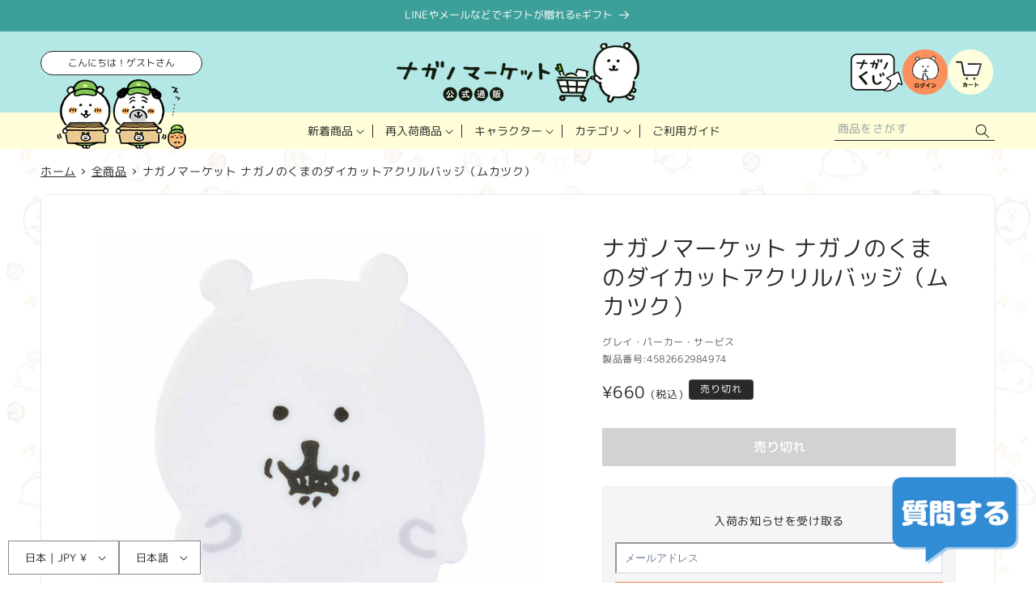

--- FILE ---
content_type: text/css
request_url: https://nagano-market.jp/cdn/shop/t/89/assets/cm-common.css?v=16547266405243191711762247986
body_size: 16855
content:
:root{--text-default-color: #292929;--brand-color: #b4e8e6;--brand-color--deep: #3d9f99;--sub-color: #fffed9;--sub-color--light: #fffed9;--3rd-color: #318cd5;--light-gray: #eaeaea;--4th-color: #f7e074;--btn-color: #ee7759;--section-space: 160px}html#cm-adjust{scroll-behavior:smooth;scroll-padding-top:142px}@media only screen and (max-width: 840px){html#cm-adjust{scroll-padding-top:95px}}@media only screen and (max-width: 767px){html#cm-adjust{scroll-padding-top:70px}}html#cm-adjust body{font-feature-settings:"palt" 1;background:url(https://nagano-market.jp/cdn/shop/files/bg_nagano.jpg?v=1635577300);background-size:1200px 492px}html#cm-adjust *{overflow-wrap:break-word}html#cm-adjust img{max-width:100%;height:auto;vertical-align:top}@media only screen and (max-width: 767px){html#cm-adjust .pc{display:none!important}}@media only screen and (max-width: 840px){html#cm-adjust .pc-tablet{display:none!important}}html#cm-adjust .tablet{display:none!important}@media only screen and (max-width: 840px){html#cm-adjust .tablet{display:block!important}}html#cm-adjust .sp{display:none!important}@media only screen and (max-width: 767px){html#cm-adjust .sp{display:block!important}}html#cm-adjust .wrapper{margin:0 auto;width:100%;padding:0 32px}@media only screen and (max-width: 767px){html#cm-adjust .wrapper{padding:0 16px}}html#cm-adjust #captcha .shopify-challenge__button.btn{margin-top:20px;height:50px;line-height:50px;padding:0 5em}html#cm-adjust #cm-adjust .text-subdued{color:rgb(var(--text-color)/1)}@media only screen and (min-width: 768px){html#cm-adjust a[href^="tel:"]{pointer-events:none!important;text-decoration:none!important}}#cm-adjust .welcome{text-align:center}#cm-adjust .welcome__text{background:#fff;border:1px solid;color:var(--text-default-color);padding:5px;border-radius:100px;font-size:1.2rem;line-height:1.5;font-weight:400;text-align:center;letter-spacing:0;max-height:3.75em;width:fit-content;margin:0 auto 5px;text-overflow:normal;white-space:normal;display:-webkit-box;-webkit-box-orient:vertical;-webkit-line-clamp:2;overflow:hidden;width:100%}@media only screen and (max-width: 840px){#cm-adjust .welcome__text{padding:3px 1.5em;width:fit-content}}#cm-adjust .featuredCollectionWrap{background:none;padding-block:72px;position:relative}@media only screen and (max-width: 767px){#cm-adjust .featuredCollectionWrap{padding-block:48px}}#cm-adjust .featuredCollectionWrap .collection__title{margin-bottom:48px}@media only screen and (max-width: 767px){#cm-adjust .featuredCollectionWrap .collection__title{margin-bottom:24px}}#cm-adjust .featuredCollectionWrap .title{text-align:center;font-size:1.6rem;font-weight:500;transform:rotate(.03deg);color:var(--text-default-color);margin-bottom:.5em}@media only screen and (max-width: 767px){#cm-adjust .featuredCollectionWrap .title{font-size:1.4rem}}#cm-adjust .featuredCollectionWrap .engTitle{text-align:center;font-size:2.6rem;font-weight:700;line-height:1;color:var(--text-default-color);letter-spacing:.1em}@media only screen and (max-width: 767px){#cm-adjust .featuredCollectionWrap .engTitle{font-size:2rem}}#cm-adjust .featuredCollectionWrap.bgColor1{background:var(--brand-color)}#cm-adjust .featuredCollectionWrap.bgColor2{background:var(--4th-color)}#cm-adjust .featuredCollectionWrap .grid.product-grid,#cm-adjust .cm-collection-grid .grid.product-grid,#cm-adjust .template-search__results .grid.product-grid{display:grid;grid-template-columns:repeat(4,1fr);gap:12px}@media only screen and (max-width: 999px){#cm-adjust .featuredCollectionWrap .grid.product-grid,#cm-adjust .cm-collection-grid .grid.product-grid,#cm-adjust .template-search__results .grid.product-grid{grid-template-columns:repeat(3,1fr)}}@media only screen and (max-width: 767px){#cm-adjust .featuredCollectionWrap .grid.product-grid,#cm-adjust .cm-collection-grid .grid.product-grid,#cm-adjust .template-search__results .grid.product-grid{grid-template-columns:repeat(2,1fr)}}#cm-adjust .featuredCollectionWrap .grid__item,#cm-adjust .cm-collection-grid .grid__item,#cm-adjust .template-search__results .grid__item{width:100%;max-width:none;cursor:pointer;position:relative}#cm-adjust .featuredCollectionWrap .grid__item .product-card-wrapper,#cm-adjust .cm-collection-grid .grid__item .product-card-wrapper,#cm-adjust .template-search__results .grid__item .product-card-wrapper{background:#fff;padding:16px;border-radius:10px;border:var(--text-default-color) 1px solid}@media only screen and (max-width: 767px){#cm-adjust .featuredCollectionWrap .grid__item .product-card-wrapper,#cm-adjust .cm-collection-grid .grid__item .product-card-wrapper,#cm-adjust .template-search__results .grid__item .product-card-wrapper{padding:8px}}#cm-adjust .featuredCollectionWrap .grid__item .card__badge.top.left,#cm-adjust .cm-collection-grid .grid__item .card__badge.top.left,#cm-adjust .template-search__results .grid__item .card__badge.top.left{margin:-17px}@media only screen and (max-width: 767px){#cm-adjust .featuredCollectionWrap .grid__item .card__badge.top.left,#cm-adjust .cm-collection-grid .grid__item .card__badge.top.left,#cm-adjust .template-search__results .grid__item .card__badge.top.left{margin:-9px}}#cm-adjust .featuredCollectionWrap .grid__item .card__badge.top.left span,#cm-adjust .cm-collection-grid .grid__item .card__badge.top.left span,#cm-adjust .template-search__results .grid__item .card__badge.top.left span{display:block;border:none;font-size:1.4rem;padding:.5em 1.25em;border-radius:10px 0}@media only screen and (max-width: 767px){#cm-adjust .featuredCollectionWrap .grid__item .card__badge.top.left span,#cm-adjust .cm-collection-grid .grid__item .card__badge.top.left span,#cm-adjust .template-search__results .grid__item .card__badge.top.left span{font-size:1.2rem}}#cm-adjust .featuredCollectionWrap .grid__item .card__heading,#cm-adjust .cm-collection-grid .grid__item .card__heading,#cm-adjust .template-search__results .grid__item .card__heading{font-size:1.6rem;font-weight:500}@media only screen and (max-width: 767px){#cm-adjust .featuredCollectionWrap .grid__item .card__heading,#cm-adjust .cm-collection-grid .grid__item .card__heading,#cm-adjust .template-search__results .grid__item .card__heading{font-size:1.3rem}}#cm-adjust .featuredCollectionWrap .grid__item .card__media+.card__content,#cm-adjust .cm-collection-grid .grid__item .card__media+.card__content,#cm-adjust .template-search__results .grid__item .card__media+.card__content{padding:0}#cm-adjust .featuredCollectionWrap .grid__item .card-information,#cm-adjust .cm-collection-grid .grid__item .card-information,#cm-adjust .template-search__results .grid__item .card-information{text-align:right;font-size:1.8rem}@media only screen and (max-width: 767px){#cm-adjust .featuredCollectionWrap .grid__item .card-information,#cm-adjust .cm-collection-grid .grid__item .card-information,#cm-adjust .template-search__results .grid__item .card-information{font-size:1.4rem}}#cm-adjust .featuredCollectionWrap .grid__item .card-information .tax,#cm-adjust .cm-collection-grid .grid__item .card-information .tax,#cm-adjust .template-search__results .grid__item .card-information .tax{font-size:65%;padding-left:.5em}#cm-adjust .featuredCollectionWrap .grid.ranking .rank_icon,#cm-adjust .cm-collection-grid .grid.ranking .rank_icon,#cm-adjust .template-search__results .grid.ranking .rank_icon{display:block;position:absolute;top:0;left:-5px;width:48px;height:44px;background:center center no-repeat;background-size:48px 44px}#cm-adjust .featuredCollectionWrap .grid.ranking .grid__item:nth-child(1) .rank_icon,#cm-adjust .cm-collection-grid .grid.ranking .grid__item:nth-child(1) .rank_icon,#cm-adjust .template-search__results .grid.ranking .grid__item:nth-child(1) .rank_icon{background-image:url(/cdn/shop/files/rank_icon_01.png?v=1635601526)}#cm-adjust .featuredCollectionWrap .grid.ranking .grid__item:nth-child(2) .rank_icon,#cm-adjust .cm-collection-grid .grid.ranking .grid__item:nth-child(2) .rank_icon,#cm-adjust .template-search__results .grid.ranking .grid__item:nth-child(2) .rank_icon{background-image:url(/cdn/shop/files/rank_icon_02.png?v=1635601526)}#cm-adjust .featuredCollectionWrap .grid.ranking .grid__item:nth-child(3) .rank_icon,#cm-adjust .cm-collection-grid .grid.ranking .grid__item:nth-child(3) .rank_icon,#cm-adjust .template-search__results .grid.ranking .grid__item:nth-child(3) .rank_icon{background-image:url(/cdn/shop/files/rank_icon_03.png?v=1635601526)}#cm-adjust .featuredCollectionWrap .grid.ranking .grid__item:nth-child(4) .rank_icon,#cm-adjust .cm-collection-grid .grid.ranking .grid__item:nth-child(4) .rank_icon,#cm-adjust .template-search__results .grid.ranking .grid__item:nth-child(4) .rank_icon{background-image:url(/cdn/shop/files/rank_icon_04.png?v=1635601526)}#cm-adjust .featuredCollectionWrap .grid.ranking .grid__item:nth-child(5) .rank_icon,#cm-adjust .cm-collection-grid .grid.ranking .grid__item:nth-child(5) .rank_icon,#cm-adjust .template-search__results .grid.ranking .grid__item:nth-child(5) .rank_icon{background-image:url(/cdn/shop/files/rank_icon_05.png?v=1635601526)}#cm-adjust .featuredCollectionWrap .grid.ranking .grid__item:nth-child(6) .rank_icon,#cm-adjust .cm-collection-grid .grid.ranking .grid__item:nth-child(6) .rank_icon,#cm-adjust .template-search__results .grid.ranking .grid__item:nth-child(6) .rank_icon{background-image:url(/cdn/shop/files/rank_icon_06.png?v=1635601526)}#cm-adjust .featuredCollectionWrap .grid.ranking .grid__item:nth-child(7) .rank_icon,#cm-adjust .cm-collection-grid .grid.ranking .grid__item:nth-child(7) .rank_icon,#cm-adjust .template-search__results .grid.ranking .grid__item:nth-child(7) .rank_icon{background-image:url(/cdn/shop/files/rank_icon_07.png?v=1635601526)}#cm-adjust .featuredCollectionWrap .grid.ranking .grid__item:nth-child(8) .rank_icon,#cm-adjust .cm-collection-grid .grid.ranking .grid__item:nth-child(8) .rank_icon,#cm-adjust .template-search__results .grid.ranking .grid__item:nth-child(8) .rank_icon{background-image:url(/cdn/shop/files/rank_icon_08.png?v=1635601526)}#cm-adjust .featuredCollectionWrap .grid.ranking .grid__item:nth-child(9) .rank_icon,#cm-adjust .cm-collection-grid .grid.ranking .grid__item:nth-child(9) .rank_icon,#cm-adjust .template-search__results .grid.ranking .grid__item:nth-child(9) .rank_icon{background-image:url(/cdn/shop/files/rank_icon_09.png?v=1635601526)}#cm-adjust .featuredCollectionWrap .grid.ranking .grid__item:nth-child(10) .rank_icon,#cm-adjust .cm-collection-grid .grid.ranking .grid__item:nth-child(10) .rank_icon,#cm-adjust .template-search__results .grid.ranking .grid__item:nth-child(10) .rank_icon{background-image:url(/cdn/shop/files/rank_icon_10.png?v=1635601526)}#cm-adjust .featuredCollectionWrap .grid.ranking .card__badge,#cm-adjust .cm-collection-grid .grid.ranking .card__badge,#cm-adjust .template-search__results .grid.ranking .card__badge{justify-self:flex-end}#cm-adjust .featuredCollectionWrap .grid.ranking .card__badge span,#cm-adjust .cm-collection-grid .grid.ranking .card__badge span,#cm-adjust .template-search__results .grid.ranking .card__badge span{border-radius:0 10px!important}#cm-adjust .featuredCollectionWrap.bgColor .grid__item .product-card-wrapper,#cm-adjust .featuredCollectionWrap.bgColor1 .grid__item .product-card-wrapper,#cm-adjust .featuredCollectionWrap.bgColor2 .grid__item .product-card-wrapper,#cm-adjust .cm-collection-grid.bgColor .grid__item .product-card-wrapper,#cm-adjust .cm-collection-grid.bgColor1 .grid__item .product-card-wrapper,#cm-adjust .cm-collection-grid.bgColor2 .grid__item .product-card-wrapper,#cm-adjust .template-search__results.bgColor .grid__item .product-card-wrapper,#cm-adjust .template-search__results.bgColor1 .grid__item .product-card-wrapper,#cm-adjust .template-search__results.bgColor2 .grid__item .product-card-wrapper{border-color:#fff}#cm-adjust .featuredCollectionWrap .collection__view-all a:not(.link),#cm-adjust .cm-collection-grid .collection__view-all a:not(.link),#cm-adjust .template-search__results .collection__view-all a:not(.link){display:block;margin:36px auto 0;width:220px;height:54px;border-radius:27px;background:var(--btn-color);color:#fff;text-align:center;font-size:1.8rem;font-weight:500;line-height:54px;text-decoration:none;transition:opacity .2s ease}@media only screen and (min-width: 769px){#cm-adjust .featuredCollectionWrap .collection__view-all a:not(.link):hover,#cm-adjust .cm-collection-grid .collection__view-all a:not(.link):hover,#cm-adjust .template-search__results .collection__view-all a:not(.link):hover{opacity:.6}}@media only screen and (max-width: 767px){#cm-adjust .featuredCollectionWrap .collection__view-all a:not(.link),#cm-adjust .cm-collection-grid .collection__view-all a:not(.link),#cm-adjust .template-search__results .collection__view-all a:not(.link){font-size:1.6rem}}#cm-adjust .featuredCollectionWrap .collection__view-all a:not(.link):after,#cm-adjust .cm-collection-grid .collection__view-all a:not(.link):after,#cm-adjust .template-search__results .collection__view-all a:not(.link):after{display:none}#cm-adjust .blog__posts{background:#fff;border-radius:10px;padding:18px 0}@media only screen and (max-width: 767px){#cm-adjust .blog__posts{padding:6px 0}}@media only screen and (max-width: 767px){#cm-adjust .blog__posts .blog__post{width:100%}}#cm-adjust .blog__posts .blog__post:last-child .card__information{border:none}#cm-adjust .blog__posts .card__inner{background:none}#cm-adjust .blog__posts .card__inner+.card__content{display:none}#cm-adjust .blog__posts .card__content{padding:0 24px}#cm-adjust .blog__posts .article-card .card__heading{font-size:1.6rem;margin-bottom:0}@media only screen and (max-width: 767px){#cm-adjust .blog__posts .article-card .card__heading{font-size:1.4rem}}#cm-adjust .blog__posts .article-card__info{font-size:1.4rem;margin-bottom:.5em}@media only screen and (max-width: 767px){#cm-adjust .blog__posts .article-card__info{font-size:1.2rem}}#cm-adjust .blog__posts .card__information{display:flex;flex-wrap:nowrap;justify-content:flex-start;align-items:flex-start;flex-direction:column-reverse;border-bottom:#ccc 1px solid}@media only screen and (max-width: 767px){#cm-adjust .blog__posts .card__information{padding-inline:0}}#cm-adjust .pagination__list li{flex:none}#cm-adjust .pagination a.pagination__item{display:flex;flex-wrap:nowrap;justify-content:center;align-items:center;width:3em;height:3em;font-size:1.4rem;background:#fff;border-radius:100%;border:var(--light-gray) 1px solid}@media only screen and (max-width: 767px){#cm-adjust .pagination a.pagination__item{width:2.6em;height:2.6em}}#cm-adjust .pagination a.pagination__item--current{background:var(--btn-color);color:#fff}#cm-adjust .pagination a.pagination__item--current:after{display:none}#cm-adjust .pagination a.pagination__item--current:hover{border-color:var(--brand-color--deep)!important}#cm-adjust .pagination a.pagination__item:hover{border-color:var(--text-default-color)}#cm-adjust .pagination a.pagination__item:hover:after{display:none}#cm-adjust .breadcrumbs{list-style:none;margin:0;padding:1.5em 0;display:flex;flex-wrap:nowrap;justify-content:flex-start;align-items:center;overflow:auto;font-size:1.4rem;line-height:1}@media only screen and (max-width: 767px){#cm-adjust .breadcrumbs{font-size:1.2rem}}#cm-adjust .breadcrumbs .item{white-space:nowrap;color:var(--text-default-color)}#cm-adjust .breadcrumbs .item:not(:first-child){position:relative;padding-left:14px;margin-left:5px}#cm-adjust .breadcrumbs .item:not(:first-child):before{content:"";width:5px;height:5px;border-right:var(--text-default-color) 1px solid;border-bottom:var(--text-default-color) 1px solid;position:absolute;top:50%;left:0;transform:translateY(-50%) rotate(-45deg)}#cm-adjust .breadcrumbs a{color:var(--text-default-color);white-space:nowrap;transition:opacity .2s ease}@media only screen and (min-width: 769px){#cm-adjust .breadcrumbs a:hover{opacity:.6}}.cm-button,#cm-adjust .tpl-page.handle--intial-failure-form .contact_faq .go_faq a,#cm-adjust .tpl-page.handle--contact .contact_faq .go_faq a,#cm-adjust .tpl-page.handle--contact_en .contact_faq .go_faq a,#cm-adjust .tpl-page.handle--intial-failure-form .contact_shop .go_shop a,#cm-adjust .tpl-page.handle--contact .contact_shop .go_shop a,#cm-adjust .tpl-page.handle--contact_en .contact_shop .go_shop a{display:block;background:var(--btn-color);margin:0 auto;text-align:center;color:#fff;text-decoration:none;font-weight:500;width:fit-content;max-width:100%;font-size:1.6rem;border-radius:100px;transition:opacity .2s ease;line-height:1.25;padding:1em 3em}@media only screen and (max-width: 767px){.cm-button,#cm-adjust .tpl-page.handle--intial-failure-form .contact_faq .go_faq a,#cm-adjust .tpl-page.handle--contact .contact_faq .go_faq a,#cm-adjust .tpl-page.handle--contact_en .contact_faq .go_faq a,#cm-adjust .tpl-page.handle--intial-failure-form .contact_shop .go_shop a,#cm-adjust .tpl-page.handle--contact .contact_shop .go_shop a,#cm-adjust .tpl-page.handle--contact_en .contact_shop .go_shop a{font-size:1.4rem;width:100%;padding:1em;letter-spacing:0}}@media only screen and (max-width: 340px){.cm-button,#cm-adjust .tpl-page.handle--intial-failure-form .contact_faq .go_faq a,#cm-adjust .tpl-page.handle--contact .contact_faq .go_faq a,#cm-adjust .tpl-page.handle--contact_en .contact_faq .go_faq a,#cm-adjust .tpl-page.handle--intial-failure-form .contact_shop .go_shop a,#cm-adjust .tpl-page.handle--contact .contact_shop .go_shop a,#cm-adjust .tpl-page.handle--contact_en .contact_shop .go_shop a{font-size:1.4rem}}@media only screen and (min-width: 769px){.cm-button:hover,#cm-adjust .tpl-page.handle--intial-failure-form .contact_faq .go_faq a:hover,#cm-adjust .tpl-page.handle--contact .contact_faq .go_faq a:hover,#cm-adjust .tpl-page.handle--contact_en .contact_faq .go_faq a:hover,#cm-adjust .tpl-page.handle--intial-failure-form .contact_shop .go_shop a:hover,#cm-adjust .tpl-page.handle--contact .contact_shop .go_shop a:hover,#cm-adjust .tpl-page.handle--contact_en .contact_shop .go_shop a:hover{opacity:.7}}.announcement-bar__message{letter-spacing:0}@media only screen and (max-width: 767px){.announcement-bar__message{font-size:1.3rem;padding-block:8px;min-height:0;line-height:1.75}}@media only screen and (max-width: 767px){.announcement-bar__message .icon-arrow{display:none}}@media only screen and (max-width: 1200px){#cm-adjust .header{padding-inline:20px}}@media only screen and (max-width: 767px){#cm-adjust .header{padding-inline:15px;height:70px}}@media only screen and (max-width: 340px){#cm-adjust .header{padding-inline:10px}}#cm-adjust .header-wrapper{background:linear-gradient(to bottom,var(--brand-color) 100px,var(--sub-color) 100px)}@media only screen and (max-width: 840px){#cm-adjust .header-wrapper{background:var(--brand-color)}}#cm-adjust .header--top-center{grid-template-areas:"welcome left-icons heading icons icons" "welcome navigation navigation navigation search";grid-template-columns:200px 100px 1fr 100px 200px;grid-template-rows:100px 1fr}@media only screen and (max-width: 999px){#cm-adjust .header--top-center{grid-template-areas:"welcome heading icons" "welcome navigation search";grid-template-columns:200px 1fr 200px}}@media only screen and (max-width: 840px){#cm-adjust .header--top-center{grid-template-areas:"left-icons heading icons";grid-template-columns:150px 1fr 150px;grid-template-rows:1fr}}@media only screen and (max-width: 767px){#cm-adjust .header--top-center{grid-template-columns:44px 1fr 92px}}@media only screen and (max-width: 340px){#cm-adjust .header--top-center{grid-template-columns:48px 1fr 90px}}#cm-adjust .header>.welcome{grid-area:welcome;margin-top:auto}@media only screen and (max-width: 840px){#cm-adjust .header>.welcome{display:none}}#cm-adjust .header__heading{font-size:0}#cm-adjust .header__heading-link{padding:0}@media only screen and (max-width: 840px){#cm-adjust .header__heading-link{padding-block:10px}}@media only screen and (max-width: 767px){#cm-adjust .header__heading-link{padding-block:0}}@media only screen and (max-width: 767px){#cm-adjust .header__heading-link{max-width:220px}}#cm-adjust .header__icons{gap:6px}@media only screen and (max-width: 767px){#cm-adjust .header__icons{padding-right:0}}@media only screen and (max-width: 340px){#cm-adjust .header__icons{gap:4px}}#cm-adjust .header__icons .header__icon{width:56px;height:56px}@media only screen and (max-width: 1200px){#cm-adjust .header__icons .header__icon{width:50px;height:50px}}@media only screen and (max-width: 999px){#cm-adjust .header__icons .header__icon{width:44px;height:44px}}@media only screen and (max-width: 840px){#cm-adjust .header__icons .header__icon{width:50px;height:50px}}@media only screen and (max-width: 767px){#cm-adjust .header__icons .header__icon{width:40px;height:40px}}@media only screen and (max-width: 340px){#cm-adjust .header__icons .header__icon{width:36px;height:36px}}@media only screen and (max-width: 840px){#cm-adjust .header__icons .header__icon--kuji,#cm-adjust .header__icons .header__icon--account{display:none}}#cm-adjust .header__icons .header__icon--kuji{display:flex;flex-wrap:nowrap;justify-content:center;align-items:center;width:64px}@media only screen and (max-width: 1200px){#cm-adjust .header__icons .header__icon--kuji{width:50px}}@media only screen and (max-width: 999px){#cm-adjust .header__icons .header__icon--kuji{width:44px}}@media only screen and (max-width: 840px){#cm-adjust .header__icons .header__icon--kuji{display:none}}#cm-adjust .header__icons .header__icon--cart{margin-right:-5px}#cm-adjust .header__icons localization-form{z-index:1}#cm-adjust .header__icons localization-form .disclosure__list-wrapper{background:#fff}#cm-adjust .header__icons .shopify-app-block{max-width:none;max-height:none}#cm-adjust .header__icons .hulkapps-wl-wishlist-icon{width:auto;height:auto;padding:0;display:block}#cm-adjust .header__icons .hulkapps-wl-wishlist-icon .hulk-wl-header-icon{width:56px;height:56px;background:url(/cdn/shop/files/btn_wishlist_eng.png?v=1748) center center no-repeat;background-size:contain;display:block;padding-top:56px;overflow:hidden;border-radius:100%}@media only screen and (max-width: 1200px){#cm-adjust .header__icons .hulkapps-wl-wishlist-icon .hulk-wl-header-icon{width:50px;height:50px;padding-top:50px}}@media only screen and (max-width: 999px){#cm-adjust .header__icons .hulkapps-wl-wishlist-icon .hulk-wl-header-icon{width:44px;height:44px;padding-top:44px}}@media only screen and (max-width: 840px){#cm-adjust .header__icons .hulkapps-wl-wishlist-icon .hulk-wl-header-icon{width:50px;height:50px;padding-top:50px}}@media only screen and (max-width: 767px){#cm-adjust .header__icons .hulkapps-wl-wishlist-icon .hulk-wl-header-icon{width:40px;height:40px;padding-top:40px}}@media only screen and (max-width: 340px){#cm-adjust .header__icons .hulkapps-wl-wishlist-icon .hulk-wl-header-icon{width:36px;height:36px;padding-top:36px}}#cm-adjust[lang=ja] .header__icons .hulkapps-wl-wishlist-icon .hulk-wl-header-icon{background-image:url(/cdn/shop/files/btn_wishlist.png?v=1748)}#cm-adjust .header__inline-menu{margin-top:0}@media screen and (min-width: 841px){#cm-adjust .header__inline-menu{display:block}}#cm-adjust .header__inline-menu i,#cm-adjust .header__inline-menu em{font-style:normal}#cm-adjust .header__inline-menu i{display:none}@media only screen and (max-width: 1340px){#cm-adjust .header__inline-menu em{display:none}}@media only screen and (max-width: 999px){#cm-adjust .header__inline-menu .topMenu:nth-last-child(3):after{display:none}}@media only screen and (max-width: 999px){#cm-adjust .header__inline-menu .topMenu:nth-last-child(2){display:none}}@media only screen and (max-width: 1100px){#cm-adjust .header__inline-menu .topMenu:nth-last-child(2):after{display:none}}@media only screen and (max-width: 1100px){#cm-adjust .header__inline-menu .topMenu:last-child{display:none}}#cm-adjust .header__inline-menu .topMenu:not(:last-child){position:relative}#cm-adjust .header__inline-menu .topMenu:not(:last-child):after{content:"";width:1px;height:1em;background:var(--text-default-color);position:absolute;top:50%;right:0;transform:translateY(-50%)}#cm-adjust .header__inline-menu .topMenu details{display:block}#cm-adjust .header__inline-menu .topMenu .header__menu-item{color:var(--text-default-color);padding:1.35rem 2.5rem 1.35rem 1.5rem}@media only screen and (max-width: 1200px){#cm-adjust .header__inline-menu .topMenu .header__menu-item{padding:1.2rem 2.4rem 1.2rem 1.2rem}}#cm-adjust .header__inline-menu .topMenu .header__menu-item span{transform:rotate(.03deg);letter-spacing:0}#cm-adjust .header__inline-menu .topMenu .header__menu-item:hover span{text-decoration:none;color:var(--btn-color)}#cm-adjust .header__inline-menu .topMenu .header__menu-item .icon-caret{right:1.1rem}#cm-adjust .header__inline-menu .list-menu--disclosure,#cm-adjust .header__inline-menu .header__submenu{border:none}#cm-adjust .header__inline-menu .list-menu--disclosure{width:max-content;min-width:500px;max-width:700px;left:50%;transform:translate(-50%);background:var(--sub-color);padding:5px 20px 20px;border-radius:0 0 20px 20px;z-index:10}#cm-adjust .header__inline-menu .list-menu--disclosure__outer{padding:20px 40px;background:#fff;border:1px solid #555;border-radius:10px}#cm-adjust .header__inline-menu .list-menu--disclosure__title{text-align:center;font-weight:700;font-size:1.7rem;transform:rotate(.03deg);letter-spacing:0;margin-top:1em}#cm-adjust .header__inline-menu .list-menu--disclosure__inner{display:flex;flex-wrap:nowrap;justify-content:center;align-items:stretch;gap:2em;display:grid;grid-template-columns:1fr 1fr;width:fit-content;margin:1em auto 0}#cm-adjust .header__inline-menu .list-menu--disclosure__inner:has(.header__submenu:nth-child(3)){grid-template-columns:1fr 1fr 1fr}#cm-adjust .header__inline-menu .list-menu--disclosure__inner:has(.header__submenu:nth-child(4)){grid-template-columns:1fr 1fr 1fr 1fr}#cm-adjust .header__inline-menu .list-menu--disclosure__inner ul{width:fit-content}#cm-adjust .header__inline-menu .list-menu--disclosure__inner ul .header__menu-item{padding:.35em 0;font-size:1.5rem;font-weight:400;transform:rotate(.03deg)}#cm-adjust .header__inline-menu .list-menu--disclosure__inner ul .header__menu-item:hover{text-decoration:none;color:var(--btn-color)}#cm-adjust details[open]>.header__menu-item{text-decoration:none}#cm-adjust .headSearch{grid-area:search}@media only screen and (max-width: 840px){#cm-adjust .header>.search{display:none}}#cm-adjust .header>.search .field:after{display:none}#cm-adjust .header>.search .field__label{display:none}#cm-adjust .header>.search .field__button{width:3rem;height:2.5rem}#cm-adjust .header>.search .field__button .svg-wrapper{height:2.5rem}#cm-adjust .header>.search .field__button .svg-wrapper svg path{fill:#000}#cm-adjust .header>.search .field .reset__button{right:calc(var(--inputs-border-width) + 3rem)}#cm-adjust .header>.search .search__input{background:none;height:2.5rem;border-bottom:1px solid;padding:0 2em .25em .25em!important;font-size:1.4rem}#cm-adjust .header>.search .search__input::placeholder{display:block;opacity:.75;font-size:1.4rem}#cm-adjust .header>.search .search__input:focus,#cm-adjust .header>.search .search__input:focus-visible{box-shadow:none;border-width:2px}#cm-adjust .header>.search .search__input:focus{padding:inherit}@media only screen and (max-width: 767px){#cm-adjust .header__icon .icon{width:24px;height:24px}}#cm-adjust .scrolled-past-header .menu-drawer{height:calc(100dvh - 70px)}#cm-adjust .menu-drawer{background:var(--sub-color--light);max-width:300px;width:90vw;height:calc(100dvh - 110px)}#cm-adjust .menu-drawer__navigation{padding:20px}#cm-adjust .menu-drawer__navigation .submenu-open{visibility:visible}#cm-adjust .menu-drawer__close-button{display:none}#cm-adjust .menu-drawer__login{width:100%;margin:20px auto}#cm-adjust .menu-drawer__login a{letter-spacing:0;display:block;width:100%;font-size:1.5rem;font-weight:700;color:#fff;font-family:var(--font-body-family);text-decoration:none;background:#f49469;text-align:center;border-radius:100px;padding:.25em 1em}#cm-adjust .menu-drawer__login a span{display:inline-block;padding-left:2.75em;background:url(/cdn/shop/files/btn_regist_login_img.png?v=1747392890) left center no-repeat;background-size:auto 2em;height:2em;line-height:2em}#cm-adjust .menu-drawer .search .field:after{display:none}#cm-adjust .menu-drawer .search .field__label{display:none}#cm-adjust .menu-drawer .search__input{border-radius:5px!important;overflow:hidden!important;border:1px solid!important;padding:1rem 3.5rem 1rem 1rem}#cm-adjust .menu-drawer .search__input::placeholder{display:block;opacity:.75;font-size:1.4rem}#cm-adjust .menu-drawer .search .field__label{font-size:1.4rem}#cm-adjust .menu-drawer__submenu{position:static;transform:translate(0);background:var(--sub-color--light)}#cm-adjust .menu-drawer__menu:first-of-type{margin-top:20px}#cm-adjust .menu-drawer summary.menu-drawer__menu-item{white-space:nowrap}#cm-adjust .menu-drawer__menu-item{font-size:1.5rem;font-weight:500;padding:1em 3rem 1em 0;border-bottom:#000 1px solid;width:100%;display:block}#cm-adjust .menu-drawer__menu-item li{margin:0}#cm-adjust .menu-drawer__menu-item:hover,#cm-adjust .menu-drawer__menu-item:focus{background:none}#cm-adjust .menu-drawer__menu-item i,#cm-adjust .menu-drawer__menu-item em{font-style:normal}#cm-adjust .menu-drawer__menu-item>.svg-wrapper{right:.5em}#cm-adjust .menu-drawer__menu-item .icon-caret{display:block;height:100%;right:0}#cm-adjust .menu-drawer__menu-item .icon-arrow{display:none}#cm-adjust .menu-drawer__inner-submenu .menu-drawer__menu{margin-top:.25em;padding-left:.75em}#cm-adjust .menu-drawer__inner-submenu .menu-drawer__menu li{margin:0}#cm-adjust .menu-drawer__inner-submenu .menu-drawer__menu-item{border-bottom-style:dashed;padding:.75em 0 .75em 1.5em;font-weight:400;position:relative}#cm-adjust .menu-drawer__inner-submenu .menu-drawer__menu-item:after{content:"";width:8px;height:8px;border-right:2px solid;border-bottom:2px solid;position:absolute;top:50%;left:0;transform:translateY(-50%) rotate(-45deg);pointer-events:none}#cm-adjust .menu-drawer__localization{padding-bottom:25px}@media only screen and (max-width: 767px){#cm-adjust .menu-drawer__localization{padding-bottom:0}}#cm-adjust .footerBnrArea{padding-block:96px}@media only screen and (max-width: 767px){#cm-adjust .footerBnrArea{padding-block:48px}}#cm-adjust .footerBnrArea__list{display:grid;grid-template-columns:repeat(4,1fr);gap:16px}@media only screen and (max-width: 840px){#cm-adjust .footerBnrArea__list{grid-template-columns:repeat(3,1fr)}}@media only screen and (max-width: 767px){#cm-adjust .footerBnrArea__list{grid-template-columns:repeat(2,1fr);gap:8px}}#cm-adjust .footerBnrArea__list a{display:block}#cm-adjust .footerBnrArea__list a img,#cm-adjust .footerBnrArea__list a svg{transition:opacity .2s ease}@media only screen and (min-width: 769px){#cm-adjust .footerBnrArea__list a:hover img,#cm-adjust .footerBnrArea__list a:hover svg{opacity:.6}}#cm-adjust .footerBnrArea__list img{width:100%}#cm-adjust .footerBnrArea__bnr{text-align:center;margin-top:36px}@media only screen and (max-width: 767px){#cm-adjust .footerBnrArea__bnr{margin-top:24px}}#cm-adjust .footerBnrArea__bnr a img,#cm-adjust .footerBnrArea__bnr a svg{transition:opacity .2s ease}@media only screen and (min-width: 769px){#cm-adjust .footerBnrArea__bnr a:hover img,#cm-adjust .footerBnrArea__bnr a:hover svg{opacity:.6}}#cm-adjust .footerImg{text-align:center}@media only screen and (max-width: 767px){#cm-adjust .footerImg__img{width:70vw;margin-inline:auto}}#cm-adjust .footerSocialLink{background:var(--sub-color--light);padding-block:15px}#cm-adjust .footerSocialLink .wrapper{display:flex;flex-wrap:nowrap;justify-content:center;align-items:center;gap:25px}@media only screen and (max-width: 767px){#cm-adjust .footerSocialLink .wrapper{flex-wrap:wrap;gap:0 25px}}#cm-adjust .footerSocialLink__title{font-size:1.8rem;font-weight:700;letter-spacing:0;flex-wrap:nowrap}@media only screen and (max-width: 767px){#cm-adjust .footerSocialLink__title{order:3;font-size:1.6rem}}#cm-adjust .footerSocialLink .list-social{gap:10px}#cm-adjust .footerSocialLink .list-social__link{padding:0}#cm-adjust .footerSocialLink .list-social__link .svg-wrapper,#cm-adjust .footerSocialLink .list-social__link .svg-wrapper .icon{width:45px;height:auto}#cm-adjust .footer{padding-block:50px 75px}@media only screen and (max-width: 767px){#cm-adjust .footer{padding-block-end:75px}}#cm-adjust .footer__bnrLink{text-align:center;margin-bottom:50px}@media only screen and (max-width: 767px){#cm-adjust .footer__bnrLink{margin-bottom:25px}}#cm-adjust .footer__bnrLink a img,#cm-adjust .footer__bnrLink a svg{transition:opacity .2s ease}@media only screen and (min-width: 769px){#cm-adjust .footer__bnrLink a:hover img,#cm-adjust .footer__bnrLink a:hover svg{opacity:.6}}#cm-adjust .footer-block{max-width:none!important}#cm-adjust .footer-block:only-child li{display:inline}@media only screen and (max-width: 840px){#cm-adjust .footer-block:only-child li{display:list-item}}#cm-adjust .footer-block--menu:first-child .footer-block__details-content{margin-bottom:0}#cm-adjust .footer-block--menu:not(:first-child) .footer-block__details-content{border-top:none}#cm-adjust .footer-block__details-content{display:flex;flex-wrap:nowrap;justify-content:center;align-items:center}@media only screen and (max-width: 840px){#cm-adjust .footer-block__details-content{border-top:1px dotted #98c0bf;flex-direction:column}}#cm-adjust .footer-block__details-content li{margin:0;padding:0}@media only screen and (max-width: 840px){#cm-adjust .footer-block__details-content li{border-bottom:1px dotted #98c0bf;width:100%}}#cm-adjust .footer-block__details-content li:not(:last-child):after{content:"\ff5c"}@media only screen and (max-width: 840px){#cm-adjust .footer-block__details-content li:not(:last-child):after{display:none}}#cm-adjust .footer-block__details-content li a{margin:0;padding:0;font-size:1.3rem;letter-spacing:0}@media only screen and (max-width: 840px){#cm-adjust .footer-block__details-content li a{display:block;font-size:1.4rem;padding:.75em;text-align:center;width:100%}}#cm-adjust .footer .list-social{gap:16px}#cm-adjust .footer .list-social__link{padding:0}#cm-adjust .footer .list-social__link .svg-wrapper{width:40px;height:40px}#cm-adjust .footer .list-social__link .svg-wrapper .icon,#cm-adjust .footer .list-social__link .svg-wrapper img{width:100%;height:100%}#cm-adjust .footer__content-top{padding-bottom:25px}#cm-adjust .footer__content-bottom{padding-top:0;border-top:none}#cm-adjust .footer__localization{display:block!important;padding:0;position:fixed;bottom:10px;left:10px;z-index:2}#cm-adjust .footer__localization .localization-form__select,#cm-adjust .footer__localization .language-selector{background:#fff;margin:0}#cm-adjust .footer__localization .localization-form{margin:0!important;padding:0!important}#cm-adjust .footer__copyright{margin-top:0;text-align:center;width:100%;font-size:1.2rem;color:var(--text-default-color)}#cm-adjust #floating_chat{position:fixed;bottom:20px;right:20px;z-index:10000}#cm-adjust #floating_chat button{-webkit-appearance:none;appearance:none;cursor:pointer;background:none;border:none;padding:0;display:block;width:160px;height:114px}@media only screen and (max-width: 767px){#cm-adjust #floating_chat button{width:50px;height:50px}}@media only screen and (min-width: 769px){#cm-adjust #floating_chat button:hover img,#cm-adjust #floating_chat button:hover svg{transition:opacity .2s ease}}@media only screen and (min-width: 769px)and (min-width: 769px){#cm-adjust #floating_chat button:hover:hover img,#cm-adjust #floating_chat button:hover:hover svg{opacity:.6}}#cm-adjust #floating_chat button img{width:100%}#cm-adjust .lsn-switcher{display:none!important}#cm-adjust .tpl-index .cm-top-attention .page-width{margin:0 auto;max-width:calc(100vw - 10rem);font-size:1.8rem;font-weight:700;line-height:1.5;text-align:center;padding-top:36px}@media only screen and (max-width: 840px){#cm-adjust .tpl-index .cm-top-attention .page-width{max-width:calc(100vw - 3rem)}}@media only screen and (max-width: 767px){#cm-adjust .tpl-index .cm-top-attention .page-width{padding-top:24px;font-size:1.4rem}}#cm-adjust .tpl-index .cm-top-attention a{color:#d00;text-decoration:underline;text-underline-offset:.25em;transition:opacity .2s ease}@media only screen and (min-width: 769px){#cm-adjust .tpl-index .cm-top-attention a:hover{opacity:.6}}#cm-adjust .tpl-index .splideArea{padding:48px 0 0}@media only screen and (max-width: 767px){#cm-adjust .tpl-index .splideArea{padding:24px 0 0}}#cm-adjust .tpl-index .splideArea+.footerBnrArea{padding-block:24px 48px}#cm-adjust .tpl-index .splideArea .splide{padding:0 48px;overflow:hidden}#cm-adjust .tpl-index .splideArea .splide__track{overflow:visible}#cm-adjust .tpl-index .splideArea .splide__slide a img,#cm-adjust .tpl-index .splideArea .splide__slide a svg{transition:opacity .2s ease}@media only screen and (min-width: 769px){#cm-adjust .tpl-index .splideArea .splide__slide a:hover img,#cm-adjust .tpl-index .splideArea .splide__slide a:hover svg{opacity:.6}}#cm-adjust .tpl-index .splideArea .splide__slide img{width:100%;height:100%;aspect-ratio:1/1;object-fit:cover;border-radius:15px;border:2px solid #222}#cm-adjust .tpl-index .splideArea .splide__arrow{background:#fff;width:4.8rem;height:4.8rem}#cm-adjust .tpl-index .splideArea .splide__arrow svg{width:1.6rem;height:1.6rem}#cm-adjust .tpl-index .splideArea .splide__pagination__page{opacity:1;margin:2px}#cm-adjust .tpl-index .splideArea .splide__pagination__page.is-active{background:var(--text-default-color);transform:scale(1.2);opacity:1}#cm-adjust .tpl-index .splideArea .play_btn{-webkit-appearance:none;appearance:none;display:flex;flex-wrap:nowrap;justify-content:center;align-items:center;margin-top:10px;margin-left:auto;width:3.6rem;height:3.6rem;padding:0;border:#999 1px solid;border-radius:5px;font-size:0;background:#fff}@media only screen and (max-width: 767px){#cm-adjust .tpl-index .splideArea .play_btn{width:30px;height:30px;position:relative;right:-38px}}@media only screen and (min-width: 841px){#cm-adjust .tpl-index .splide__size3{display:flex;flex-wrap:nowrap;justify-content:center;align-items:center;gap:24px;margin-bottom:48px!important}}@media only screen and (min-width: 841px){#cm-adjust .tpl-index .splide__size3 .splide__slide{width:calc((100% - 48px)/3)}}@media only screen and (min-width: 841px){#cm-adjust .tpl-index .splide:has(.splide__size3) .play_btn{display:none}}@media only screen and (min-width: 841px){#cm-adjust .tpl-index .splide__size2{display:flex;flex-wrap:nowrap;justify-content:center;align-items:center;gap:24px;margin-bottom:48px!important}}@media only screen and (min-width: 841px){#cm-adjust .tpl-index .splide__size2 .splide__slide{width:calc((100% - 24px)/3)}}@media only screen and (min-width: 841px){#cm-adjust .tpl-index .splide:has(.splide__size2) .play_btn{display:none}}#cm-adjust .tpl-index .splide__size1{display:flex;flex-wrap:nowrap;justify-content:center;align-items:center;margin-bottom:48px!important}#cm-adjust .tpl-index .splide__size1 .splide__slide{width:100%}@media only screen and (min-width: 840px){#cm-adjust .tpl-index .splide__size1 .splide__slide{width:calc((100% - 48px)/2)}}@media only screen and (min-width: 1200px){#cm-adjust .tpl-index .splide__size1 .splide__slide{width:calc((100% - 48px)/3)}}#cm-adjust .tpl-index .splide:has(.splide__size1) .play_btn{display:none}#cm-adjust .tpl-index .blogList{padding-block:96px 24px}@media only screen and (max-width: 767px){#cm-adjust .tpl-index .blogList{padding-block:144px 0}}#cm-adjust .tpl-index .blogList .blog{background:none;max-width:calc(var(--page-width) - 30rem);padding-inline:5rem;margin-inline:auto}@media only screen and (max-width: 767px){#cm-adjust .tpl-index .blogList .blog{padding-inline:1.5rem}}#cm-adjust .tpl-index .blogList .blog .page-width-desktop{background:url(/cdn/shop/files/bg_info.png?v=1635672446);padding:72px 72px 48px;border-radius:10px;border:var(--text-default-color) 2px solid}@media only screen and (max-width: 840px){#cm-adjust .tpl-index .blogList .blog .page-width-desktop{padding:48px}}@media only screen and (max-width: 767px){#cm-adjust .tpl-index .blogList .blog .page-width-desktop{padding:36px 18px}}#cm-adjust .tpl-index .blogList .title{text-align:center;font-size:2rem;font-weight:700;transform:rotate(.03deg);color:var(--btn-color);margin-bottom:.5em;position:relative}@media only screen and (max-width: 767px){#cm-adjust .tpl-index .blogList .title{font-size:1.8rem;letter-spacing:0;padding-top:.5em;margin-bottom:-.5em}}#cm-adjust .tpl-index .blogList .title:before{content:"";width:176px;height:110px;background:url(/cdn/shop/files/ex_kumapagu_02_176x.png?v=1635601526) center center no-repeat;background-size:contain;position:absolute;top:-120px;left:50%;transform:translate(-50%)}@media only screen and (max-width: 767px){#cm-adjust .tpl-index .blogList .title:before{width:160px;height:100px;top:-110px}}#cm-adjust .tpl-index .blogList .blog__button{display:block;margin:36px auto 0;width:220px;height:54px;border-radius:27px;background:var(--btn-color);color:#fff;text-align:center;font-size:1.8rem;font-weight:500;line-height:54px;text-decoration:none;transition:opacity .2s ease}@media only screen and (min-width: 769px){#cm-adjust .tpl-index .blogList .blog__button:hover{opacity:.6}}#cm-adjust .tpl-index .blogList .blog__button:after{display:none}#cm-adjust .pagetitleSection{padding-top:72px}#cm-adjust .pagetitleSection .collectionTitle{font-weight:700}#cm-adjust .collection-hero{background:none;padding-block:48px 24px}#cm-adjust .collection-hero__title{text-align:center;margin:0;font-size:3.8rem}#cm-adjust .sub_category{text-align:center;padding:15px;margin:0 auto}#cm-adjust .sub_category ul{list-style:none;display:block;text-align:center;margin:0;padding:0}#cm-adjust .sub_category ul li{display:inline-block;margin:0;padding:4px 2px}#cm-adjust .sub_category ul li a{display:block;padding:8px 10px;box-sizing:border-box;border:1px solid #eaeaea;background:#fff;color:#292929;font-size:12px;line-height:1.1;border-radius:20px;text-decoration:none}#cm-adjust .sub_category ul li a:hover{background:#eaeaea}#cm-adjust .inventoryBtn{background:#fff;height:35px;line-height:33px;padding:0 12px;border-radius:100px;display:flex;flex-wrap:nowrap;justify-content:flex-start;align-items:center;border:1px solid #eaeaea;width:fit-content;margin:0 0 -27px}@media only screen and (max-width: 840px){#cm-adjust .inventoryBtn{margin-bottom:18px}}#cm-adjust .inventoryBtn__title{font-size:1.3rem}#cm-adjust .inventoryBtn button{-webkit-appearance:none;appearance:none;background:none;border:none;padding:.4em 1em;display:inline-block;line-height:1;border-radius:50px;letter-spacing:0;font-size:1.4rem;cursor:pointer;background:var(--light-gray);margin-inline-start:10px;color:var(--text-default-color)}@media only screen and (max-width: 767px){#cm-adjust .inventoryBtn button{font-size:1.2rem}}#cm-adjust .inventoryBtn button.is-active{background:#ffc2ca;font-weight:700}#cm-adjust .facets-wrapper{display:none}#cm-adjust .facets-wrapper:has(.facets__disclosure-vertical){display:block}#cm-adjust .facets__form-vertical{width:100%;max-width:25rem;min-width:20rem}#cm-adjust .facets-vertical-form{justify-content:flex-start}#cm-adjust .facets .sorting{margin-left:auto}@media only screen and (max-width: 1200px){#cm-adjust .facets-vertical:has(.facets__disclosure-vertical) .product-grid{grid-template-columns:repeat(3,1fr)}}@media only screen and (max-width: 999px){#cm-adjust .facets-vertical:has(.facets__disclosure-vertical) .product-grid{grid-template-columns:repeat(2,1fr)}}#cm-adjust .facets .select{background:#fff;padding:2px 10px;border-radius:10px;border:var(--light-gray) 1px solid;cursor:pointer}#cm-adjust .facets .select:has(.facet-filters__sort:focus-visible){box-shadow:0 0 0 var(--inputs-border-width) rgba(var(--color-foreground),var(--inputs-border-opacity))}#cm-adjust .facets .select .facet-filters__sort{border-radius:10px}#cm-adjust .facets .select .facet-filters__sort:focus,#cm-adjust .facets .select .facet-filters__sort:focus-visible{outline:0;outline-offset:0;box-shadow:none}#cm-adjust .facets .select .svg-wrapper{right:10px}#cm-adjust .facets #ProductCountDesktop{color:var(--text-default-color)}#cm-adjust .facets-container{margin-top:16px;background:#e5f7f6;padding:16px;border-radius:10px;border:var(--light-gray) 1px solid}#cm-adjust .facets__price .field__input{padding:1em .75em}#cm-adjust .facets__price .field__label{font-size:1.4rem}#cm-adjust .facets__price .field__input:not(:placeholder-shown),#cm-adjust .facets__price .field__input:focus{padding-top:1.25em;padding-bottom:.75em}#cm-adjust .facets__price .field__input:not(:placeholder-shown)~.field__label,#cm-adjust .facets__price .field__input:focus~.field__label{top:.35em;left:.35em;font-size:1rem}@media only screen and (max-width: 999px){#cm-adjust .active-facets__button{padding:.25em}}#cm-adjust .active-facets__button-inner{background:#fff}#cm-adjust .swatch-input-wrapper .swatch{background-color:#fff;border:none}#cm-adjust .swatch-input-wrapper .swatch.swatch--unavailable{background:none}#cm-adjust .swatch-input-wrapper .swatch-input__input[checked]+.swatch-input__label .swatch.swatch--unavailable{outline:none!important}#cm-adjust .swatch-input-wrapper:hover .swatch--unavailable{outline:none!important}#cm-adjust .swatch-input-wrapper .swatch-input__input+.swatch-input__label:hover,#cm-adjust .swatch-input-wrapper .swatch-input__input[checked]+.swatch-input__label,#cm-adjust .swatch-input-wrapper .swatch-input__input:focus-visible+.swatch-input__label,#cm-adjust .swatch-input-wrapper .swatch-input__input:hover+.swatch-input__label{outline:none;box-shadow:none}#cm-adjust .swatch-input-wrapper .swatch-input__input+.swatch-input__label:hover .swatch,#cm-adjust .swatch-input-wrapper .swatch-input__input[checked]+.swatch-input__label .swatch,#cm-adjust .swatch-input-wrapper .swatch-input__input:focus-visible+.swatch-input__label .swatch,#cm-adjust .swatch-input-wrapper .swatch-input__input:hover+.swatch-input__label .swatch{outline:.2rem solid rgba(var(--color-foreground),.4)}#cm-adjust .swatch-input-wrapper .swatch-input__input+.swatch-input__label:hover _::-webkit-full-page-media,#cm-adjust .swatch-input-wrapper .swatch-input__input+.swatch-input__label:hover _:future,#cm-adjust .swatch-input-wrapper .swatch-input__input+.swatch-input__label:hover :root .swatch,#cm-adjust .swatch-input-wrapper .swatch-input__input[checked]+.swatch-input__label _::-webkit-full-page-media,#cm-adjust .swatch-input-wrapper .swatch-input__input[checked]+.swatch-input__label _:future,#cm-adjust .swatch-input-wrapper .swatch-input__input[checked]+.swatch-input__label :root .swatch,#cm-adjust .swatch-input-wrapper .swatch-input__input:focus-visible+.swatch-input__label _::-webkit-full-page-media,#cm-adjust .swatch-input-wrapper .swatch-input__input:focus-visible+.swatch-input__label _:future,#cm-adjust .swatch-input-wrapper .swatch-input__input:focus-visible+.swatch-input__label :root .swatch,#cm-adjust .swatch-input-wrapper .swatch-input__input:hover+.swatch-input__label _::-webkit-full-page-media,#cm-adjust .swatch-input-wrapper .swatch-input__input:hover+.swatch-input__label _:future,#cm-adjust .swatch-input-wrapper .swatch-input__input:hover+.swatch-input__label :root .swatch{background:red}#cm-adjust .swatch-input-wrapper .swatch-input__label{display:flex;flex-wrap:nowrap;justify-content:flex-start;align-items:center;gap:.8rem;outline:none;box-shadow:none}#cm-adjust .swatch-input-wrapper .swatch-input__label:focus-visible{outline:none;box-shadow:none}#cm-adjust .mobile-facets__inner{background:#fff!important}#cm-adjust .mobile-facets__details{border-bottom:#ccc 1px solid}#cm-adjust .mobile-facets .submenu-open{visibility:visible}#cm-adjust .mobile-facets__close-button{display:none}#cm-adjust .mobile-facets__submenu{position:static;transform:translate(0);visibility:visible;display:block;padding-bottom:1em}#cm-adjust .mobile-facets__submenu .mobile-facets__footer{display:none}#cm-adjust .mobile-facets__label{padding:1rem 2rem 1rem 2.5rem}#cm-adjust .mobile-facets__label .icon-checkmark{top:1.4rem}#cm-adjust .mobile-facets__checkbox{position:absolute;top:0;right:0;bottom:0;left:0;z-index:1;margin:0;opacity:0}#cm-adjust .mobile-facets__checkbox:focus-visible+span+svg{outline:.2rem solid rgba(var(--color-foreground),.4)}#cm-adjust .mobile-facets .mobile-facets__footer .button{display:none}#cm-adjust .cm-collection-grid .gradient{background:none}#cm-adjust .cm-collection-grid .grid__item .product-card-wrapper{border-color:var(--light-gray)}.collection--empty .pageBox{background:#fff;padding:48px;border-radius:10px;border:1px solid var(--light-gray);margin-block:48px;text-align:center}@media only screen and (max-width: 840px){.collection--empty .pageBox{padding:48px 24px 24px}}@media only screen and (max-width: 767px){.collection--empty .pageBox{padding:3rem 1.5rem 1.5rem;margin-block:24px}}.collection--empty .title{font-size:1.8rem;transform:rotate(.03deg);margin:0 0 1.5em}@media only screen and (max-width: 767px){.collection--empty .title{font-size:1.6rem}}.collection--empty p{transform:rotate(.03deg);font-size:1.6rem}@media only screen and (max-width: 840px){.collection--empty p{text-align:left}}@media only screen and (max-width: 767px){.collection--empty p{font-size:1.4rem}}.collection--empty .button{display:block;margin:0 auto;width:fit-content;height:54px;border-radius:27px;background:var(--btn-color);color:#fff;text-align:center;font-size:1.8rem;font-weight:500;line-height:54px;text-decoration:none;transition:opacity .2s ease}@media only screen and (min-width: 769px){.collection--empty .button:hover{opacity:.6}}@media only screen and (max-width: 767px){.collection--empty .button{font-size:1.6rem}}.collection--empty .button:after{display:none}#cm-adjust .grid-wishlist-btn{position:absolute;z-index:10;top:10px;right:10px;width:40px;height:40px;display:flex;flex-wrap:nowrap;justify-content:center;align-items:center;background:#fff;border-radius:100%;border:#f7e175 1px solid;font-size:0!important}@media only screen and (max-width: 767px){#cm-adjust .grid-wishlist-btn{width:30px;height:30px;top:7px;right:7px}}#cm-adjust .grid-wishlist-btn[data-added=true]{background:#f7e175}#cm-adjust .grid-wishlist-btn .hulkapps-wl-collection-icon{margin:0}#cm-adjust .grid-wishlist-btn .hulkapps-wl-collection-icon{font-size:2.4rem}@media only screen and (max-width: 767px){#cm-adjust .grid-wishlist-btn .hulkapps-wl-collection-icon{font-size:2rem}}#cm-adjust .grid-wishlist-btn .hulkapps-wl-custom-icon{width:20px;height:20px;margin:0 0 2px}#cm-adjust .collectionList .bg{padding-block:72px;--borderColor: #444}#cm-adjust .collectionList .bg.bgColor{background:var(--brand-color);--borderColor: #000}#cm-adjust .collectionList .bg.bgColor .collectionImgList .item img,#cm-adjust .collectionList .bg.bgColor .collectionbnrList .item img{border-color:#fff}#cm-adjust .collectionTitle{text-align:center;margin:0;font-size:3.6rem;letter-spacing:0}@media only screen and (max-width: 767px){#cm-adjust .collectionTitle{font-size:2.4rem}}#cm-adjust .collectionImgList,#cm-adjust .collectionbnrList{display:grid;grid-template-columns:repeat(6,1fr);gap:24px;margin-top:24px}@media only screen and (max-width: 1200px){#cm-adjust .collectionImgList,#cm-adjust .collectionbnrList{grid-template-columns:repeat(4,1fr)}}@media only screen and (max-width: 840px){#cm-adjust .collectionImgList,#cm-adjust .collectionbnrList{grid-template-columns:repeat(3,1fr)}}@media only screen and (max-width: 767px){#cm-adjust .collectionImgList,#cm-adjust .collectionbnrList{grid-template-columns:repeat(2,1fr)}}#cm-adjust .collectionImgList .item a,#cm-adjust .collectionbnrList .item a{color:var(--text-default-color);text-decoration:none;display:block}@media only screen and (min-width: 769px){#cm-adjust .collectionImgList .item a:hover img,#cm-adjust .collectionbnrList .item a:hover img{border-color:var(--brand-color--deep)}}#cm-adjust .collectionImgList .item .img,#cm-adjust .collectionbnrList .item .img{margin:0;padding:0}#cm-adjust .collectionImgList .item .img img,#cm-adjust .collectionbnrList .item .img img{border-radius:100%;aspect-ratio:1/1;width:100%;height:100%;object-fit:cover;border:#ccc 1px solid;padding:10px;background:#fff}#cm-adjust .collectionImgList .item figcaption,#cm-adjust .collectionbnrList .item figcaption{text-align:center;font-size:1.6rem;margin-top:.5em;transform:rotate(.03deg);letter-spacing:0;line-height:1.5}@media only screen and (max-width: 999px){#cm-adjust .collectionImgList .item figcaption,#cm-adjust .collectionbnrList .item figcaption{font-size:1.4rem}}@media only screen and (max-width: 767px){#cm-adjust .collectionImgList .item figcaption,#cm-adjust .collectionbnrList .item figcaption{font-size:1.3rem}}#cm-adjust .collectionbnrList{grid-template-columns:repeat(3,1fr)}@media only screen and (max-width: 840px){#cm-adjust .collectionbnrList{grid-template-columns:repeat(2,1fr)}}@media only screen and (max-width: 767px){#cm-adjust .collectionbnrList{grid-template-columns:repeat(1,1fr)}}#cm-adjust .collectionbnrList .item a img,#cm-adjust .collectionbnrList .item a svg{transition:opacity .2s ease}@media only screen and (min-width: 769px){#cm-adjust .collectionbnrList .item a:hover img,#cm-adjust .collectionbnrList .item a:hover svg{opacity:.6}}#cm-adjust .collectionbnrList .item .img img{border-radius:0;height:auto;border:none;padding:0;aspect-ratio:440/306;object-fit:cover}#cm-adjust .collectionTextList{display:grid;grid-template-columns:repeat(4,1fr);gap:48px 24px;margin-top:24px}@media only screen and (max-width: 1200px){#cm-adjust .collectionTextList{grid-template-columns:repeat(3,1fr)}}@media only screen and (max-width: 840px){#cm-adjust .collectionTextList{grid-template-columns:repeat(2,1fr)}}@media only screen and (max-width: 767px){#cm-adjust .collectionTextList{grid-template-columns:repeat(1,1fr);gap:0;border-top:#666 1px solid}}#cm-adjust .collectionTextList__target{padding-top:.25em;max-height:none;overflow:visible}@media only screen and (max-width: 767px){#cm-adjust .collectionTextList__target{padding:0;overflow:hidden;transition:max-height .3s ease;max-height:0}}#cm-adjust .collectionTextList__list{list-style-type:none;margin:0;padding:0}#cm-adjust .collectionTextList .item{background:#fff}@media only screen and (max-width: 767px){#cm-adjust .collectionTextList .item:last-child a{border-bottom:var(--brand-color) 4px solid}}#cm-adjust .collectionTextList .item a{font-size:1.4rem;border-bottom:#ccc 1px solid;padding:.75em 1em;display:block;color:var(--text-default-color);text-decoration:none;transform:rotate(.03deg)}@media only screen and (max-width: 767px){#cm-adjust .collectionTextList .item a{padding-left:2em}}@media only screen and (min-width: 769px){#cm-adjust .collectionTextList .item a:hover{text-decoration:underline}}#cm-adjust .collectionTextList .item button{-webkit-appearance:none;appearance:none;color:var(--text-default-color);background:#fff;border:none;font-size:1.8rem;border-top:var(--brand-color--deep) 3px solid;border-bottom:#666 1px solid;margin:0;padding:.75em;width:100%;text-align:center;pointer-events:none;font-weight:500}@media only screen and (max-width: 767px){#cm-adjust .collectionTextList .item button{font-size:1.5rem;padding:1em 3em 1em .75em;text-align:left;border-top:none;position:relative;pointer-events:auto}}@media only screen and (max-width: 767px){#cm-adjust .collectionTextList .item button:after{content:"";width:8px;height:8px;border-right:1px solid;border-bottom:1px solid;position:absolute;top:50%;right:20px;transform:translateY(calc(-50% - 1px)) rotate(45deg);pointer-events:none;transition:transform .2s ease}}@media only screen and (max-width: 767px){#cm-adjust .collectionTextList .item button.is-active{border-bottom:var(--brand-color) 1px solid;background:var(--brand-color)}}@media only screen and (max-width: 767px){#cm-adjust .collectionTextList .item button.is-active:after{transform:translateY(calc(-50% + 1px)) rotate(-135deg)}}#cm-adjust .template-search{margin-block-start:48px}#cm-adjust product-info{background:none}#cm-adjust .product{background:#fff;border:var(--light-gray) 1px solid;border-radius:10px;padding:48px;margin-bottom:48px}@media only screen and (max-width: 767px){#cm-adjust .product{padding:18px}}#cm-adjust .product-media-container{border:none}@media screen and (min-width: 1000px){#cm-adjust .product--medium .thumbnail-list{grid-template-columns:repeat(8,1fr)}}#cm-adjust .product--medium .thumbnail-list .thumbnail[aria-current]{border-color:var(--3rd-color);box-shadow:0 0 0 .1rem var(--3rd-color)}#cm-adjust .product__title h1{font-size:2.8rem}@media only screen and (max-width: 767px){#cm-adjust .product__title h1{font-size:1.8rem}}#cm-adjust .product__vendor{font-size:1.2rem;margin-bottom:0}#cm-adjust .product__jan{font-size:1.2rem;margin-top:0}#cm-adjust .product .price{font-size:2rem}#cm-adjust .product .price .tax{font-size:65%;padding-left:.5em}#cm-adjust .product__quantity label{display:block;font-size:1.2rem}#cm-adjust .product__quantity__select{border:#ccc 1px solid;width:max-content;font-size:0;line-height:1;position:relative}#cm-adjust .product__quantity__select:after{content:"";width:8px;height:8px;border-right:1px solid;border-bottom:1px solid;position:absolute;top:50%;right:16px;transform:translateY(calc(-50% - 2px)) rotate(45deg);pointer-events:none}#cm-adjust .product-form--quantity{-webkit-appearance:none;appearance:none;-moz-appearance:none;font-size:1.8rem;padding:.5em 2.5em .5em 1em;cursor:pointer;background:#fff;border:none;color:var(--text-default-color);border-radius:0}#cm-adjust .product__tagNotes{margin-top:0}#cm-adjust .product__tagNotes .preorder_notice{background:#f9f9f9;border:1px solid #777;border-radius:6px;padding:16px 10px 10px 14px;margin:30px 0 20px;position:relative}#cm-adjust .product__tagNotes .preorder_notice span{position:absolute;top:-14px;left:10px;display:inline-block;background:#222;color:#fff;font-size:1.4rem;line-height:2;padding:0 12px;border-radius:14px;margin-bottom:5px}#cm-adjust .product__tagNotes .preorder_notice dl{margin:0;padding:0;display:grid;grid-template-columns:5em auto}#cm-adjust .product__tagNotes .preorder_notice dl dt,#cm-adjust .product__tagNotes .preorder_notice dl dd{margin:6px 0 0;padding:0;font-size:1.4rem;line-height:1.5;font-weight:500}#cm-adjust .product__tagNotes .quantity_limit{color:#d00;font-size:1.5rem;font-weight:500;line-height:1.3;margin:0;padding:5px 0;transform:rotate(.03deg)}#cm-adjust .product-form__buttons{max-width:none}#cm-adjust .product .wishlist-btn{width:100%;margin:0!important;border:#f7e175 2px solid;border-radius:0!important}#cm-adjust .product .wishlist-btn[data-added=true] .hulk_wl_icon{display:none}#cm-adjust .product .wishlist-btn[data-added=true] .hulk_wl_icon-text{background:none!important;color:#f7e175!important;color:#ebc81d!important}#cm-adjust .product .wishlist-btn[data-added=true]:hover .hulk_wl_icon-text{background:none!important;color:#f7e175!important}#cm-adjust .product .wishlist-btn .hulk_wl_icon-text{margin:0!important;font-size:1.6rem!important;transform:rotate(.03deg);letter-spacing:0!important}@media only screen and (max-width: 767px){#cm-adjust .product .wishlist-btn .hulk_wl_icon-text{font-size:1.4rem!important;transform:rotate(0)}}@media only screen and (max-width: 340px){#cm-adjust .product .wishlist-btn .hulk_wl_icon-text{font-size:1.2rem!important}}#cm-adjust .product-form__submit{font-size:1.6rem;font-weight:500;letter-spacing:0}@media only screen and (max-width: 767px){#cm-adjust .product-form__submit{font-size:1.4rem}}#cm-adjust .product-form__submit[disabled]{background-color:#d2d2d2;opacity:1}#cm-adjust .product-form__submit[disabled]:after{box-shadow:none}@media only screen and (max-width: 767px){#cm-adjust .product #BIS_trigger{font-size:1.4rem!important}}#cm-adjust .product__description p{font-size:1.5rem;font-weight:400;line-height:1.7}@media only screen and (max-width: 767px){#cm-adjust .product__description p{font-size:1.4rem}}#cm-adjust .product__description p.sample_text{font-size:1.3rem;line-height:1.6;padding:5px 0}#cm-adjust .product__description h4{font-size:1.6rem;font-weight:500;line-height:1.6}@media only screen and (max-width: 767px){#cm-adjust .product__description h4{font-size:1.4rem}}#cm-adjust .product__description ul.notice_text{list-style:disc;margin:0;padding:1em;font-size:1.5rem;line-height:1.5;font-weight:400;background:#f7f7f7;border-radius:6px}@media only screen and (max-width: 767px){#cm-adjust .product__description ul.notice_text{font-size:1.4rem}}#cm-adjust .product__description ul.notice_text li{display:list-item;margin:0 0 0 20px;padding:6px 0}#cm-adjust .product__description ul.notice_text li b{font-weight:500;color:#d00}#cm-adjust .product__description ul.notice_text li:first-child{list-style:none;text-align:center;margin:0;padding:0 0 6px;font-size:1.6rem;font-weight:500}@media only screen and (max-width: 767px){#cm-adjust .product__description ul.notice_text li:first-child{font-size:1.4rem}}#cm-adjust .product .sample_text{font-size:1.3rem;line-height:1.6;padding:0;margin:1em 0}@media only screen and (max-width: 767px){#cm-adjust .product .sample_text{font-size:1.2rem}}#cm-adjust .product .tag_list{list-style:none;margin:2em 0 0;padding:0;display:flex;flex-wrap:wrap;justify-content:flex-start;align-items:center;gap:10px}#cm-adjust .product .tag_list li{margin:0;padding:0}#cm-adjust .product .tag_list li a{display:inline-block;font-size:1.3rem;line-height:1;padding:8px 16px;border:1px solid #ccc;color:#555;background:#fff;border-radius:18px;text-decoration:none}@media only screen and (max-width: 767px){#cm-adjust .product .tag_list li a{font-size:1.2rem}}#cm-adjust .product .tag_list li a:hover{border:1px solid #ccc;background:#f5f5f5;transition:.3s}#cm-adjust .product .btn-preopen{padding:1em;text-align:center;background:#fff;border:1px solid #777;color:var(--text-default-color);font-size:1.6rem;font-weight:500}#cm-adjust .product .product_attetion{margin:20px 0;padding:15px;background:#f5f5f5}#cm-adjust .product .product_attetion__title{margin:0 0 10px;padding:0;font-size:1.4rem;line-height:1.3;font-weight:700;transform:rotate(.03deg);color:var(--text-default-color)}#cm-adjust .product .product_attetion ul{margin:0 0 0 1.25em;padding:0;list-style:disc}#cm-adjust .product .product_attetion ul li{font-size:1.3rem;line-height:1.3;margin:0;padding:2px 0 3px}#cm-adjust .product .product_attetion .agree_box{margin:.5em 0;display:flex;flex-wrap:wrap;justify-content:flex-start;align-items:center}#cm-adjust .product .product_attetion .agree_box input[type=checkbox]{margin:0;padding:0}#cm-adjust .product .product_attetion .agree_box label{font-size:1.5rem;color:#000;margin:0 0 0 .5em;padding:0;cursor:pointer;letter-spacing:0;transform:rotate(.03deg)}#cm-adjust .product .product_attetion .agree_box #productAgreeAttetion{width:100%;display:block;margin:5px 0 0 10px;color:#d00;font-size:14px;font-weight:700}#cm-adjust .product .product_attetion p{margin:10px 0 0 10px;padding:0;font-size:14px;line-height:1.4}#cm-adjust .product .product_attetion .modalButton{-webkit-appearance:none;appearance:none;background:none;border:none;cursor:pointer;position:relative;display:inline-block;padding:0 0 0 18px;color:#222;vertical-align:middle;text-decoration:underline;text-underline-offset:.25em;font-size:1.4rem}#cm-adjust .product .product_attetion .modalButton:hover{text-decoration:none}#cm-adjust .product .product_attetion .modalButton:before,#cm-adjust .product .product_attetion .modalButton:after{position:absolute;top:0;bottom:0;left:0;margin:auto;content:"";vertical-align:middle}#cm-adjust .product .product_attetion .modalButton:before{display:block;width:14px;height:14px;-webkit-border-radius:50%;border-radius:50%;background:#555}#cm-adjust .product .product_attetion .modalButton:after{content:"";display:block;left:6px;box-sizing:border-box;width:4px;height:4px;border:4px solid rgba(0,0,0,0);border-left:4px solid #fff}#cm-adjust .product .share__title{margin-top:48px;text-align:center;font-size:1.2rem}@media only screen and (max-width: 767px){#cm-adjust .product .share__title{margin-top:24px}}#cm-adjust .product .share__list{display:flex;flex-wrap:nowrap;justify-content:center;align-items:center;gap:12px}#cm-adjust .product .share__list a{display:block}#cm-adjust .product .share__list a img,#cm-adjust .product .share__list a svg{transition:opacity .2s ease}@media only screen and (min-width: 769px){#cm-adjust .product .share__list a:hover img,#cm-adjust .product .share__list a:hover svg{opacity:.6}}#cm-adjust .product .share__list .svg-wrapper{width:24px;height:24px}#cm-adjust .product .share__list .svg-wrapper.icon-x svg path,#cm-adjust .product .share__list .svg-wrapper.icon-facebook svg path{fill:#000}#cm-adjust:not([lang=ja]) div[data-anygift=ProductPageGiftUi]{display:none}#cm-adjust div[data-anygift=ProductPageGiftUi]{background:none;display:block;height:auto;line-height:1.5;padding:0}#cm-adjust div[data-anygift=ProductPageGiftUi]:hover{background:none}#cm-adjust div[data-anygift=ProductPageGiftUi] button:focus,#cm-adjust div[data-anygift=ProductPageGiftUi] button:hover{background-image:linear-gradient(to right,var(--tw-gradient-stops))}#cm-adjust div[data-anygift=ProductPageGiftUi] .ag-flex{line-height:1}#cm-adjust div[data-anygift=ProductPageGiftUi] .anygift-e-gift-modal__open-button{padding:0 1em!important;transform:rotate(.03deg)}@media only screen and (max-width: 999px){#cm-adjust div[data-anygift=ProductPageGiftUi] .anygift-e-gift-modal__open-button{font-size:1.4rem!important}}@media only screen and (max-width: 340px){#cm-adjust div[data-anygift=ProductPageGiftUi] .anygift-e-gift-modal__open-button{font-size:1.2rem!important}}#cm-adjust .product-form__submit[disabled]+div[data-anygift]{pointer-events:none}#cm-adjust .product-form__submit[disabled]+div[data-anygift] button.anygift-e-gift-modal__open-button{pointer-events:none;background:#d1d0cf}#cm-adjust .product-form__submit[disabled]+div[data-anygift] button.anygift-e-gift-modal__open-button:hover{background:#d1d0cf}#cm-adjust .product-form__submit[disabled]+div[data-anygift] .anygift-e-gift-modal__about-any-gift{pointer-events:auto}@media only screen and (max-width: 767px){#cm-adjust .chakra-modal__body{padding:.8rem 2.4rem}}@media only screen and (max-width: 767px){#cm-adjust .chakra-modal__body .anygift-e-gift-modal__one__container{padding-top:2rem}}#cm-adjust .chakra-modal__body .ag-mb-4{margin-bottom:1.6rem}#cm-adjust .chakra-modal__body .anygift-form-label{letter-spacing:0;transform:rotate(.03deg)}#cm-adjust .chakra-modal__body .anygift-gift-form{max-width:100%}@media only screen and (max-width: 767px){#cm-adjust .chakra-modal__body textarea::placeholder,#cm-adjust .chakra-modal__body input[type=text]::placeholder{font-size:1.3rem}}#cm-adjust .chakra-modal__body button{background-image:linear-gradient(to right,var(--tw-gradient-stops));height:auto;line-height:1.5}#cm-adjust .anygift-e-gift-modal__one__header__main__image.ag-h-10{height:25px}@media screen and (max-width: 768px){#cm-adjust .chakra-modal__body .ag-scale-\[calc\(13_\/_16\)\]{transform:scale(1)}}@media only screen and (max-width: 767px){#cm-adjust .chakra-modal__body+button.ag-cursor-pointer{width:4.8rem;height:4.8rem}}#cm-adjust .chakra-modal__body+button.ag-cursor-pointer:focus,#cm-adjust .chakra-modal__body+button.ag-cursor-pointer:hover{background-color:rgb(209,208,207,var(--tw-bg-opacity))}#cm-adjust .chakra-modal__body button.anygift-preview-modal-open-button{background:none}#cm-adjust .chakra-modal__body button.anygift-preview-modal-open-button:hover{color:rgb(65,195,149,var(--tw-text-opacity))}#cm-adjust .chakra-modal__body button.anygift-e-gift-modal__one__add-cart-button-area__button{padding-top:12.5px;padding-bottom:12.5px}@media screen and (max-width: 768px){#cm-adjust .anygift-message-card-image-list .ag-w-\[96px\]{width:23vw}#cm-adjust .anygift-message-card-image-list .ag-h-\[148px\]{height:auto;aspect-ratio:96/148}#cm-adjust .anygift-message-card-image-list .ag-mr-\[10px\]{margin-right:1.5vw}}#cm-adjust .chakra-modal__body button.ag-h-\[48px\]{height:48px}#cm-adjust .chakra-modal__body button.anygift-preview-modal-close-button{background:none;color:rgb(169,165,160,var(--tw-text-opacity))}#cm-adjust .chakra-modal__close-btn:hover{color:rgb(0,0,0,var(--tw-text-opacity))}#cm-adjust .chakra-modal__close-btn:focus{background-color:rgb(255,255,255,var(--tw-bg-opacity))}#cm-adjust .chakra-modal__body button.ag-bg-white:focus,#cm-adjust .chakra-modal__body button.ag-bg-white:hover{background:#fff;color:currentColor}#cm-adjust button.anygift-about-modal-close-icon{background:none;color:rgb(169,165,160,var(--tw-text-opacity))}#cm-adjust button.anygift-about-modal-close-button{background:none}#cm-adjust button.anygift-about-modal-close-button:hover{color:rgb(65,195,149,var(--tw-text-opacity))}#cm-adjust .modal{display:none;position:relative;z-index:99999;font-family:Zen Kaku Gothic Antique,sans-serif}#cm-adjust .modal.is-open{display:block;animation-name:modalAnime;animation-fill-mode:forwards;animation-duration:.25s;animation-iteration-count:1;animation-timing-function:ease;animation-delay:0s;animation-direction:normal;opacity:0}@keyframes modalAnime{0%{opacity:0}to{opacity:1}}#cm-adjust .modal__overlay{position:fixed;top:0;left:0;right:0;bottom:0;z-index:2;background:#000c;display:flex;justify-content:center;align-items:center}#cm-adjust .modal__container{font-size:1.4rem;line-height:1.5;max-height:90%;position:relative;background:#fff;width:90%;max-width:800px;border-radius:10px}#cm-adjust .modal__title{font-size:2rem;padding:2em 0 1em;margin:0;text-align:center;font-weight:500;transform:rotate(.03deg)}#cm-adjust .modal__main{position:relative;margin:0 auto;padding:15px 30px;width:100%;box-sizing:border-box;height:calc(75vh - 80px);overflow-y:scroll}#cm-adjust .modal__main p{margin:1em 0}#cm-adjust .modal__main p:first-child{margin-top:0}#cm-adjust .modal__close{position:absolute;left:auto;top:25px;right:20px;background:none;border:none;-webkit-appearance:none;appearance:none;cursor:pointer;width:25px;height:25px;z-index:2}#cm-adjust .modal__close:before,#cm-adjust .modal__close:after{content:"";width:25px;height:0;border-bottom:#000 2px solid;transform-origin:center center;position:absolute;top:50%;left:50%;transform:translate(-50%,-50%) rotate(-45deg)}#cm-adjust .modal__close:after{transform:translate(-50%,-50%) rotate(45deg)}#cm-adjust .goods_reference{padding-bottom:36px}#cm-adjust .goods_reference__title{width:100%;padding:.5em 1em;margin:2em 0 1em;background:#fffbbf;font-size:2rem;font-weight:500;line-height:1;text-align:center;transform:rotate(.03deg);color:var(--text-default-color)}#cm-adjust .goods_reference p{margin:1em 0}#cm-adjust .goods_reference ul{list-style:none;width:100%;margin:0;padding:0;display:grid;grid-template-columns:repeat(3,1fr);gap:24px 16px}#cm-adjust .goods_reference ul li{list-style:none}#cm-adjust .goods_reference ul li figure{margin:0;padding:0}#cm-adjust .goods_reference ul li figure img{width:100%;vertical-align:top}#cm-adjust .goods_reference ul li figure figcaption{font-size:1.3rem;margin-top:.5em;text-align:center}#cm-adjust .tpl-product .cm-recommendation .bgColor{background-color:var(--4th-color)}#cm-adjust .hulk__wishlist-wrap{max-width:1200px;margin:48px auto}@media only screen and (max-width: 840px){#cm-adjust .hulk__wishlist-wrap{padding:48px 24px 24px}}@media only screen and (max-width: 767px){#cm-adjust .hulk__wishlist-wrap{padding:3rem 1.5rem 1.5rem}}#cm-adjust .hulk__wishlist-wrap .fancy_title{border:none}#cm-adjust .hulk__wishlist-wrap .fancy_title h3[data-mywishlisttitle]{text-align:center;font-weight:400;font-size:2.4rem;line-height:1.2;margin:0;padding:0}@media only screen and (max-width: 767px){#cm-adjust .hulk__wishlist-wrap .fancy_title h3[data-mywishlisttitle]{font-size:2.1rem;padding-bottom:24px}}#cm-adjust .hulk__wishlist-wrap .fancy_title h3[data-mywishlisttitle]+div{display:none!important}#cm-adjust .hulk__wishlist-wrap .wishlist-empty{margin-block:72px 0}#cm-adjust .hulk__wishlist-wrap .list-header{padding-bottom:48px}#cm-adjust .hulk__wishlist-wrap .list-header .input-group-field{-webkit-appearance:none;appearance:none;background:#fff;border:#ccc 1px solid;font-size:1.6rem;border-radius:0}#cm-adjust .hulk__wishlist-wrap .wrapper_grid>.grid_12{padding:0}#cm-adjust .hulk__wishlist-wrap .wishlist-card{margin:0;box-shadow:none;border-radius:10px;border:var(--light-gray) 1px solid;background:#fff}#cm-adjust .hulk__wishlist-wrap .variants{margin-top:5px}#cm-adjust .hulk__wishlist-wrap .variants:has(select){border:#ccc 1px solid;position:relative}#cm-adjust .hulk__wishlist-wrap .variants:has(select):after{content:"";width:6px;height:6px;border-right:1px solid;border-bottom:1px solid;position:absolute;top:50%;right:10px;transform:translateY(-50%) rotate(45deg);pointer-events:none}#cm-adjust .hulk__wishlist-wrap .variants:has(select) select{-webkit-appearance:none;appearance:none;background:none;border:none;color:var(--text-default-color);padding:0 25px 0 10px;cursor:pointer}#cm-adjust .hulk__wishlist-wrap .hulk-options{position:relative}#cm-adjust .hulk__wishlist-wrap .hulk-options:after{content:"";width:6px;height:6px;border-right:1px solid;border-bottom:1px solid;position:absolute;top:50%;right:10px;transform:translateY(-50%) rotate(45deg);pointer-events:none}#cm-adjust .hulk__wishlist-wrap .hulk-options .hulk-sorting{-webkit-appearance:none;appearance:none;border-radius:0!important;background:#fff!important;border:#ccc 1px solid!important;color:var(--text-default-color)!important;padding:0 25px 0 10px!important;text-align:left!important;cursor:pointer}#cm-adjust .hulk__wishlist-wrap .wishlist-status .wishlist-btn{border-radius:0!important}#cm-adjust .hulk__wishlist-wrap .wishlist-status .wishlist-btn:not([disabled]){background:#ee7759!important;border-color:#ee7759!important}#cm-adjust .hulk__wishlist-wrap .wishlist-grid-view{margin-top:24px!important;grid-template-columns:repeat(4,1fr);gap:12px}@media only screen and (max-width: 840px){#cm-adjust .hulk__wishlist-wrap .wishlist-grid-view{grid-template-columns:repeat(3,1fr);gap:12px}}@media only screen and (max-width: 767px){#cm-adjust .hulk__wishlist-wrap .wishlist-grid-view{grid-template-columns:repeat(2,1fr);gap:12px}}@media screen and (max-width: 576px){#cm-adjust .hulk__wishlist-wrap .wishlist-grid-view{grid-template-columns:repeat(2,1fr);gap:12px}}@media only screen and (max-width: 767px){#cm-adjust .hulk__wishlist-wrap .wishlist-grid-view .wishlist-card{padding:1rem}}#cm-adjust .hulk__wishlist-wrap .hulk-product__title{width:auto;text-overflow:normal;white-space:normal;display:-webkit-box;-webkit-box-orient:vertical;-webkit-line-clamp:2;overflow:hidden;line-height:1.75}@media only screen and (max-width: 767px){#cm-adjust .hulk__wishlist-wrap .hulk-product__title{-webkit-line-clamp:3;line-height:1.35}}#cm-adjust .hulk__wishlist-wrap .vendor{display:none!important}#cm-adjust .hulk__wishlist-wrap .hulk_wl_item_select{width:2rem;height:2rem;top:-10px;left:-10px}@media only screen and (max-width: 767px){#cm-adjust .hulk__wishlist-wrap .hulk_wl_item_select{top:-5px;left:-5px}}#cm-adjust .hulk__wishlist-wrap .item__delete{top:-10px;right:-10px}@media only screen and (max-width: 767px){#cm-adjust .hulk__wishlist-wrap .item__delete{top:-5px;right:-5px}}#cm-adjust .hulk__wishlist-wrap .icon-wishlist-remove{font-size:3rem}@media only screen and (max-width: 767px){#cm-adjust .hulk__wishlist-wrap .icon-wishlist-remove{font-size:2.4rem}}@media only screen and (max-width: 767px){#cm-adjust .hulk__wishlist-wrap .wishlist-btn{font-size:1.4rem;padding-inline:.5em}}#cm-adjust .hulk__wishlist-wrap .wishlist-list-view{margin-top:24px!important}#cm-adjust .hulk__wishlist-wrap .wishlist-list-view .wishlist-card{position:relative}#cm-adjust .hulk__wishlist-wrap .wishlist-list-view .wishlist-card+.wishlist-card{margin-top:1em}@media only screen and (max-width: 767px){#cm-adjust .hulk__wishlist-wrap .wishlist-list-view .wishlist__product-wrapper{padding-block:10px}}#cm-adjust .hulk__wishlist-wrap .wishlist-list-view .wishlist__product-content{line-height:1.25}@media only screen and (max-width: 767px){#cm-adjust .hulk__wishlist-wrap .wishlist-list-view .wishlist__product-content{padding-left:10px}}@media only screen and (max-width: 767px){#cm-adjust .hulk__wishlist-wrap .wishlist-list-view .hulk-price{margin-bottom:0}}@media only screen and (max-width: 767px){#cm-adjust .hulk__wishlist-wrap .wishlist-list-view .wishlist__product-img{transform:scale(1);margin-left:0;width:80px;min-width:0;height:100%;display:flex;flex-wrap:nowrap;justify-content:center;align-items:center}}#cm-adjust .hulk__wishlist-wrap .wishlist-list-view .wishlist-status{margin:0;width:147px;flex:0 0 auto;display:flex;flex-wrap:nowrap;justify-content:center;align-items:center;flex-direction:column}#cm-adjust .hulk__wishlist-wrap .wishlist-list-view .added_date{margin-top:5px}#cm-adjust .hulk__wishlist-wrap .wishlist-list-view .hulk_wl_item_select{top:-10px}@media only screen and (max-width: 767px){#cm-adjust .hulk__wishlist-wrap .wishlist-list-view .hulk_wl_item_select{top:-5px}}@media only screen and (max-width: 767px){#cm-adjust .hulk__wishlist-wrap .wishlist-list-view .hulk-product__title{-webkit-line-clamp:2}}@media only screen and (max-width: 767px){#cm-adjust .hulk__wishlist-wrap .wishlist-list-view .wishlist-btn{height:35px!important}}#cm-adjust .hulk__wishlist-wrap .wishlist-list-view .item__delete{position:absolute;top:-5px;right:-5px;margin:0}#cm-adjust .hulk__wishlist-wrap .wishlist-list-view .item__delete a{font-size:0}#cm-adjust .hulk__wishlist-wrap .wishlist-list-view .item__delete a:before{content:"f";font-family:wishlist__icon!important;font-style:normal!important;font-variant:normal!important;text-transform:none!important;speak:none;line-height:1;-webkit-font-smoothing:antialiased;-moz-osx-font-smoothing:grayscale;font-size:2.4rem}#cm-adjust .hulk__wishlist-wrap .wishlist-pagination div[data-paginationcountcontainer] a[data-page]{display:flex;flex-wrap:nowrap;justify-content:center;align-items:center;width:3em;height:3em;font-size:1.4rem;background:#fff;border-radius:100%;border:var(--light-gray) 1px solid;margin:0 1rem 0 0!important;padding:0!important}#cm-adjust .hulk__wishlist-wrap .wishlist-pagination div[data-paginationcountcontainer] a[style*="background-color: #FFA8DF;"]{background-color:#f7e175!important;border-color:#f7e175!important}#cm-adjust .msg-tooltip{bottom:-500px;right:auto;left:50%;transform:translate(-50%)}@media only screen and (max-width: 767px){#cm-adjust .msg-tooltip{width:100%;max-width:80vw}}#cm-adjust .msg-tooltip.hulkActive{bottom:30px}#cm-adjust .tpl-cart .cartInfo{border:#ccc 1px solid;padding:1em;margin-bottom:48px;text-align:center;font-size:1.5rem;line-height:1.5}@media only screen and (max-width: 767px){#cm-adjust .tpl-cart .cartInfo{font-size:1.3rem}}#cm-adjust .tpl-cart .cartInfo strong{font-size:1.6rem;color:var(--brand-color--deep)}@media only screen and (max-width: 767px){#cm-adjust .tpl-cart .cartInfo strong{font-size:1.5rem}}#cm-adjust .tpl-cart .cartInfo a{color:#000}@media only screen and (min-width: 769px){#cm-adjust .tpl-cart .cartInfo a:hover{text-decoration:none}}#cm-adjust .tpl-cart .cartNotice{border:#ccc 1px solid;padding:1em;font-size:1.5rem;line-height:1.5;margin-bottom:48px;transform:rotate(.03deg)}#cm-adjust .tpl-cart cart-items{background:none;padding-block:96px 0}@media only screen and (max-width: 767px){#cm-adjust .tpl-cart cart-items{padding-block:48px 0}}#cm-adjust .tpl-cart cart-items .page-width{background:#fff;padding:48px 48px 0;border-radius:10px 10px 0 0;border:var(--light-gray) 1px solid;border-bottom:none}@media only screen and (max-width: 767px){#cm-adjust .tpl-cart cart-items .page-width{margin:0 1.5rem;padding:32px 16px 0}}#cm-adjust .tpl-cart cart-items.is-empty .page-width{max-width:800px;border-radius:10px;border:var(--light-gray) 1px solid}#cm-adjust .tpl-cart cart-items .title{text-align:center;font-size:2.8rem;margin:0 0 1em}@media only screen and (max-width: 767px){#cm-adjust .tpl-cart cart-items .title{font-size:2rem}}#cm-adjust .tpl-cart cart-items .cart__warnings{padding-block:0 48px}#cm-adjust .tpl-cart cart-items .cart-item__details,#cm-adjust .tpl-cart cart-items .cart-item__quantity,#cm-adjust .tpl-cart cart-items .cart-item__totals{vertical-align:middle}#cm-adjust .tpl-cart cart-items .cart-item__details>*{max-width:none}#cm-adjust .tpl-cart cart-items .cart-item__name{font-size:1.8rem;transform:rotate(.03deg)}@media only screen and (max-width: 767px){#cm-adjust .tpl-cart cart-items .cart-item__name{font-size:1.5rem}}#cm-adjust .tpl-cart cart-items .cart-item .loading__spinner{top:50%;transform:translateY(-50%)}#cm-adjust .tpl-cart cart-items .limitCount{color:var(--btn-color);text-align:center;font-size:1.4rem;padding-top:5px;letter-spacing:0;line-height:1.5}@media only screen and (max-width: 767px){#cm-adjust .tpl-cart cart-items .limitCount{font-size:1.2rem}}#cm-adjust .tpl-cart #main-cart-footer{background:none}#cm-adjust .tpl-cart #main-cart-footer.is-empty{display:none}#cm-adjust .tpl-cart #main-cart-footer .page-width{background:#fff;padding:48px;border-radius:0 0 10px 10px;border:var(--light-gray) 1px solid;border-top:none;text-align:center}@media only screen and (max-width: 767px){#cm-adjust .tpl-cart #main-cart-footer .page-width{margin:0 1.5rem;padding:32px 16px}}#cm-adjust .tpl-cart #main-cart-footer .totals{display:block}#cm-adjust .tpl-cart #main-cart-footer .totals__total{margin-bottom:.5em;font-size:1.8rem;transform:rotate(.03deg)}@media only screen and (max-width: 767px){#cm-adjust .tpl-cart #main-cart-footer .totals__total{font-size:1.5rem}}#cm-adjust .tpl-cart #main-cart-footer .totals__total-value{font-size:2.4rem}@media only screen and (max-width: 767px){#cm-adjust .tpl-cart #main-cart-footer .totals__total-value{font-size:1.8rem}}#cm-adjust .tpl-cart #main-cart-footer .totals__total-value .tax{font-size:65%;padding-left:.5em}#cm-adjust .tpl-cart #main-cart-footer .tax-note{text-align:center;font-size:1.4rem;transform:rotate(.03deg)}@media only screen and (max-width: 767px){#cm-adjust .tpl-cart #main-cart-footer .tax-note{font-size:1.2rem}}#cm-adjust .tpl-cart #main-cart-footer .cart__ctas{display:block}#cm-adjust .tpl-cart #main-cart-footer .cart__ctas .cart__checkout-button{font-size:2rem;padding:.75em 3rem;transform:rotate(.03deg);line-height:1.75}@media only screen and (max-width: 767px){#cm-adjust .tpl-cart #main-cart-footer .cart__ctas .cart__checkout-button{font-size:1.6rem;padding:.75em 1.5rem}}#cm-adjust .tpl-cart #main-cart-footer .cart__footer{display:block;padding-bottom:0}#cm-adjust .tpl-cart #main-cart-footer .cart__footer>div:only-child{width:auto}#cm-adjust .tpl-cart #main-cart-footer .addGiftWrappingArea{margin-block:48px}#cm-adjust .tpl-cart #main-cart-footer .addGiftWrappingArea .giftWrapBtn{-webkit-appearance:none;appearance:none;line-height:1;padding:1em 2em;font-size:1.4rem;font-weight:700;border:none;cursor:pointer;display:inline-block;background:var(--brand-color--deep)!important;color:#fff!important;transform:rotate(.03deg);text-decoration:none}@media only screen and (max-width: 767px){#cm-adjust .tpl-cart #main-cart-footer .addGiftWrappingArea .giftWrapBtn{padding:1.5em 1em;font-size:1.3rem}}#cm-adjust .tpl-cart #main-cart-footer .addGiftWrappingArea .giftWrapBtn.disabled{display:none}#cm-adjust .tpl-cart #main-cart-footer .addGiftWrappingArea .giftWrapBtn.disabled+.giftWrapRemove{display:inline-block}@media only screen and (min-width: 769px){#cm-adjust .tpl-cart #main-cart-footer .addGiftWrappingArea .giftWrapBtn:hover{transition:opacity .2s ease}}@media only screen and (min-width: 769px)and (min-width: 769px){#cm-adjust .tpl-cart #main-cart-footer .addGiftWrappingArea .giftWrapBtn:hover:hover{opacity:.6}}#cm-adjust .tpl-cart #main-cart-footer .addGiftWrappingArea .giftWrapRemove{display:none;background:#f7f7f7;border:#ccc 1px solid;line-height:1;padding:1em 2em;font-size:1.4rem;text-decoration:none;color:#000}@media only screen and (max-width: 767px){#cm-adjust .tpl-cart #main-cart-footer .addGiftWrappingArea .giftWrapRemove{padding:1.5em 2em;font-size:1.3rem}}@media only screen and (min-width: 769px){#cm-adjust .tpl-cart #main-cart-footer .addGiftWrappingArea .giftWrapRemove:hover{transition:opacity .2s ease}}@media only screen and (min-width: 769px)and (min-width: 769px){#cm-adjust .tpl-cart #main-cart-footer .addGiftWrappingArea .giftWrapRemove:hover:hover{opacity:.6}}#cm-adjust .tpl-cart #main-cart-footer .giftwrapping_notice{width:fit-content;max-width:550px;margin:0 auto 48px;padding:24px;border-radius:10px;border:var(--brand-color--deep) 1px solid;font-size:1.6rem;text-align:center;line-height:1.75;transform:rotate(.03deg)}#cm-adjust .tpl-cart #main-cart-footer .giftwrapping_notice p{margin-block:1em 0}#cm-adjust .tpl-cart #main-cart-footer .giftwrapping_notice p:first-child{margin-top:0}#cm-adjust .tpl-cart #main-cart-footer .giftwrapping_notice .text{font-size:1.7rem;text-align:left}@media only screen and (max-width: 767px){#cm-adjust .tpl-cart #main-cart-footer .giftwrapping_notice .text{font-size:1.5rem;line-height:1.5}}#cm-adjust .tpl-cart #main-cart-footer .giftwrapping_notice strong{color:var(--brand-color--deep);margin:0!important}#cm-adjust .tpl-cart #main-cart-footer .giftwrapping_notice .data{text-align:left;display:inline-block}#cm-adjust .tpl-cart #main-cart-footer .giftwrapping_notice .note{font-size:1.4rem;text-align:left}@media screen and (max-width: 640px){#cm-adjust .tpl-cart #main-cart-footer .giftwrapping_notice{padding:15px;font-size:13px;text-align:left;line-height:1.7}#cm-adjust .tpl-cart #main-cart-footer .giftwrapping_notice strong{display:inline-block;margin-bottom:.5em}#cm-adjust .tpl-cart #main-cart-footer .giftwrapping_notice .note{font-size:12px}}#cm-adjust .tpl-cart #main-cart-footer .checkArea{font-size:1.6rem;transform:rotate(.03deg);margin-bottom:24px}@media only screen and (max-width: 767px){#cm-adjust .tpl-cart #main-cart-footer .checkArea{font-size:1.4rem}}#cm-adjust .tpl-cart #main-cart-footer .checkArea__text{font-size:1.6rem}@media only screen and (max-width: 480px){#cm-adjust .tpl-cart #main-cart-footer .checkArea__text{font-size:1.3rem;text-align:left;line-height:1.65}}#cm-adjust .tpl-cart #main-cart-footer .checkArea__text .notes{font-size:1.2rem}@media only screen and (max-width: 480px){#cm-adjust .tpl-cart #main-cart-footer .checkArea__text .notes{font-size:1.1rem}}#cm-adjust .tpl-cart #main-cart-footer .checkArea__link{display:flex;flex-wrap:wrap;justify-content:center;align-items:center;gap:2em;margin-block:1em;font-size:1.4rem}@media only screen and (max-width: 767px){#cm-adjust .tpl-cart #main-cart-footer .checkArea__link{gap:1em;font-size:1.3rem}}@media only screen and (max-width: 340px){#cm-adjust .tpl-cart #main-cart-footer .checkArea__link{font-size:1.2rem}}#cm-adjust .tpl-cart #main-cart-footer .checkArea p{margin-bottom:.5em}#cm-adjust .tpl-cart #main-cart-footer .checkArea a{color:var(--text-default-color)}@media only screen and (min-width: 769px){#cm-adjust .tpl-cart #main-cart-footer .checkArea a:hover{text-decoration:none}}#cm-adjust .tpl-cart #main-cart-footer .checkArea label{cursor:pointer}@media only screen and (max-width: 767px){#cm-adjust .tpl-cart #main-cart-footer .checkArea label{font-size:1.6rem}}#cm-adjust .tpl-cart #main-cart-footer .cart__blocks:has(.disableBtn) .checkArea{display:none}#cm-adjust .tpl-cart #main-cart-footer .historyBack{margin-top:48px}#cm-adjust .tpl-cart #main-cart-footer .historyBack button{-webkit-appearance:none;appearance:none;background:none;border:none;cursor:pointer;color:var(--text-default-color);font-size:1.6rem;text-decoration:underline;font-family:var(--font-body-family)}@media only screen and (max-width: 767px){#cm-adjust .tpl-cart #main-cart-footer .historyBack button{font-size:1.4rem}}@media only screen and (min-width: 769px){#cm-adjust .tpl-cart #main-cart-footer .historyBack button:hover{text-decoration:none}}#cm-adjust .tpl-cart #main-cart-footer .all_clear_cart{margin-top:24px;-webkit-appearance:none;appearance:none;background:#939393;border:none;cursor:pointer;color:#fff;font-size:1.4rem;padding:.75em 1.5em;font-family:var(--font-body-family)}@media only screen and (min-width: 769px){#cm-adjust .tpl-cart #main-cart-footer .all_clear_cart:hover{background:#222}}#cm-adjust .tpl-cart #main-cart-footer .cart_attetion{margin-block:48px;padding:36px;background:#f5f5f5;font-size:1.5rem}@media only screen and (max-width: 767px){#cm-adjust .tpl-cart #main-cart-footer .cart_attetion{padding:1.5em;font-size:1.4rem}}#cm-adjust .tpl-cart #main-cart-footer .cart_attetion__title{margin:0;padding:0;font-size:1.8rem;font-weight:700}@media only screen and (max-width: 767px){#cm-adjust .tpl-cart #main-cart-footer .cart_attetion__title{font-size:1.6rem}}#cm-adjust .tpl-cart #main-cart-footer .cart_attetion__title:before{content:"\3010"}@media only screen and (max-width: 767px){#cm-adjust .tpl-cart #main-cart-footer .cart_attetion__title:before{display:none}}#cm-adjust .tpl-cart #main-cart-footer .cart_attetion__title:after{content:"\3011"}@media only screen and (max-width: 767px){#cm-adjust .tpl-cart #main-cart-footer .cart_attetion__title:after{display:none}}#cm-adjust .tpl-cart #main-cart-footer .cart_attetion__contents{width:fit-content;margin:12px auto 0}#cm-adjust .tpl-cart #main-cart-footer .cart_attetion ul{list-style-type:disc;list-style-position:outside;margin:0 0 1em 1.25em;padding:0;text-align:left}@media only screen and (max-width: 767px){#cm-adjust .tpl-cart #main-cart-footer .cart_attetion ul{margin-left:1em}}#cm-adjust .tpl-cart #main-cart-footer .cart_attetion ul li{font-size:1.5rem;line-height:1.5;margin:0;padding:.35em 0}@media only screen and (max-width: 767px){#cm-adjust .tpl-cart #main-cart-footer .cart_attetion ul li{font-size:1.4rem}}#cm-adjust .tpl-cart #main-cart-footer .cart_attetion ul li strong{color:var(--btn-color);font-weight:700}#cm-adjust .tpl-cart #main-cart-footer .cart_attetion label{font-size:1.6rem}#cm-adjust .tpl-cart #main-cart-footer .disableBtn{background:#ccc;max-width:36rem;margin:48px auto 0;font-size:2rem;padding:.75em 3rem;transform:rotate(.03deg);cursor:not-allowed;color:#fff;line-height:1.75}@media only screen and (max-width: 767px){#cm-adjust .tpl-cart #main-cart-footer .disableBtn{font-size:1.6rem}}#cm-adjust .tpl-cart #main-cart-footer .disableBtn__text{margin-top:.5em;font-size:1.6rem;color:var(--brand-color--deep);transform:rotate(.03deg)}@media only screen and (max-width: 767px){#cm-adjust .tpl-cart #main-cart-footer .disableBtn__text{font-size:1.4rem}}#cm-adjust .tpl-page main>.shopify-section{padding-block:48px;padding-inline:5rem;max-width:1200px;margin-inline:auto}@media only screen and (max-width: 840px){#cm-adjust .tpl-page main>.shopify-section{padding-inline:1.5rem}}#cm-adjust .tpl-page main>.shopify-section .pageBox{background:#fff;padding:48px;border-radius:10px;border:1px solid var(--light-gray)}@media only screen and (max-width: 840px){#cm-adjust .tpl-page main>.shopify-section .pageBox{padding:48px 24px 24px}}@media only screen and (max-width: 767px){#cm-adjust .tpl-page main>.shopify-section .pageBox{padding:3rem 1.5rem 1.5rem}}#cm-adjust .tpl-page main>.shopify-section .page-title{text-align:center;font-weight:700;font-size:3.2rem;line-height:1.2;margin:0;padding:0 0 48px}@media only screen and (max-width: 767px){#cm-adjust .tpl-page main>.shopify-section .page-title{font-size:2.1rem;padding-bottom:24px}}#cm-adjust .tpl-page main>.shopify-section .page-lead{margin-top:-12px;padding:0 0 24px;font-size:1.8rem;line-height:1.5;text-align:center}@media only screen and (max-width: 767px){#cm-adjust .tpl-page main>.shopify-section .page-lead{font-size:1.4rem;margin-top:0;text-align:left;padding-bottom:12px}}#cm-adjust .tpl-page main>.shopify-section .page-lead a{font-weight:700}#cm-adjust .tpl-page main>.shopify-section .anchorList{width:100%;margin:0;padding:0;display:grid;grid-template-columns:repeat(4,1fr);align-items:center;gap:12px}@media only screen and (max-width: 999px){#cm-adjust .tpl-page main>.shopify-section .anchorList{grid-template-columns:repeat(3,1fr)}}@media only screen and (max-width: 767px){#cm-adjust .tpl-page main>.shopify-section .anchorList{grid-template-columns:repeat(2,1fr);gap:6px}}#cm-adjust .tpl-page main>.shopify-section .anchorList a{display:block;background:var(--btn-color);border:var(--btn-color) 1px solid;color:#fff;text-align:center;font-size:1.6rem;font-weight:500;height:50px;line-height:50px;border-radius:10px;text-decoration:none;transition:background .2s ease}@media only screen and (max-width: 767px){#cm-adjust .tpl-page main>.shopify-section .anchorList a{font-size:1.3rem;height:40px;line-height:40px}}@media only screen and (max-width: 340px){#cm-adjust .tpl-page main>.shopify-section .anchorList a{font-size:1.1rem}}@media only screen and (min-width: 769px){#cm-adjust .tpl-page main>.shopify-section .anchorList a:hover{background:#fff;color:var(--btn-color)}}#cm-adjust .tpl-page main>.shopify-section .guide_section{margin-top:40px;color:var(--text-default-color);font-size:1.6rem;line-height:1.75}@media only screen and (max-width: 767px){#cm-adjust .tpl-page main>.shopify-section .guide_section{font-size:1.4rem;line-height:1.5;margin-top:20px}}#cm-adjust .tpl-page main>.shopify-section .guide_section#guide07{text-align:center}@media only screen and (max-width: 767px){#cm-adjust .tpl-page main>.shopify-section .guide_section#guide07{text-align:left;font-size:1.2rem}}#cm-adjust .tpl-page main>.shopify-section .guide_section h2{width:100%;padding:15px 20px;margin-block:36px;background:var(--sub-color);font-size:2.4rem;font-weight:500;line-height:1.4}@media only screen and (max-width: 767px){#cm-adjust .tpl-page main>.shopify-section .guide_section h2{text-align:center;font-size:1.7rem;margin-block:36px 24px;padding:.75em}}#cm-adjust .tpl-page main>.shopify-section .guide_section h3{margin-block:24px 12px;padding:0;font-size:2rem;font-weight:500;line-height:1.4;transform:rotate(.03deg);padding-inline:16px}@media only screen and (max-width: 767px){#cm-adjust .tpl-page main>.shopify-section .guide_section h3{font-size:1.6rem;padding-inline:0}}#cm-adjust .tpl-page main>.shopify-section .guide_section h4{margin-block:24px 12px;padding:.5em;background:var(--light-gray);border-bottom:#999 2px solid;font-size:1.8rem;font-weight:500;line-height:1.4;transform:rotate(.03deg);margin-inline:16px}@media only screen and (max-width: 767px){#cm-adjust .tpl-page main>.shopify-section .guide_section h4{font-size:1.5rem;margin-inline:0}}#cm-adjust .tpl-page main>.shopify-section .guide_section p{transform:rotate(.03deg);margin-block:16px;padding-inline:16px}@media only screen and (max-width: 767px){#cm-adjust .tpl-page main>.shopify-section .guide_section p{padding-inline:0}}#cm-adjust .tpl-page main>.shopify-section .guide_section p.note{font-size:1.4rem}@media only screen and (max-width: 767px){#cm-adjust .tpl-page main>.shopify-section .guide_section p.note{font-size:1.2rem}}#cm-adjust .tpl-page main>.shopify-section .guide_section ol,#cm-adjust .tpl-page main>.shopify-section .guide_section ul{padding:0;margin:12px 0 12px 1.5em;padding-inline:16px}@media only screen and (max-width: 767px){#cm-adjust .tpl-page main>.shopify-section .guide_section ol,#cm-adjust .tpl-page main>.shopify-section .guide_section ul{padding-inline:0}}#cm-adjust .tpl-page main>.shopify-section .guide_section ol li,#cm-adjust .tpl-page main>.shopify-section .guide_section ul li{transform:rotate(.03deg)}#cm-adjust .tpl-page main>.shopify-section .guide_section ol{list-style:decimal}#cm-adjust .tpl-page main>.shopify-section .guide_section ul{list-style:disc}#cm-adjust .tpl-page main>.shopify-section .guide_section .delivery{width:240px;margin-block:24px;margin-inline:16px;border-collapse:collapse}@media only screen and (max-width: 767px){#cm-adjust .tpl-page main>.shopify-section .guide_section .delivery{width:100%;margin-inline:0;table-layout:fixed}}#cm-adjust .tpl-page main>.shopify-section .guide_section .delivery td{width:120px;padding:1em;font-size:1.5rem;line-height:1.2;border:#ccc 1px solid}@media only screen and (max-width: 767px){#cm-adjust .tpl-page main>.shopify-section .guide_section .delivery td{width:auto;text-align:center}}#cm-adjust .tpl-page main>.shopify-section .guide_section .btn_contact a{display:block;width:300px;height:60px;background:var(--btn-color);border:var(--btn-color) 1px solid;color:#fff;font-size:2rem;font-weight:500;text-align:center;line-height:60px;border-radius:30px;text-decoration:none;margin:0 auto;transition:background .2s ease}@media only screen and (max-width: 767px){#cm-adjust .tpl-page main>.shopify-section .guide_section .btn_contact a{width:100%;font-size:1.6rem}}@media only screen and (min-width: 769px){#cm-adjust .tpl-page main>.shopify-section .guide_section .btn_contact a:hover{background:#fff;color:var(--btn-color)}}#cm-adjust .tpl-page main>.shopify-section .guide_img{text-align:center;margin-bottom:24px}#cm-adjust .tpl-page main>.shopify-section .guide_img img{max-width:250px;width:56vw;margin-inline:auto;border:none}#cm-adjust .tpl-page main>.shopify-section .guide_lead{text-align:center;font-size:1.8rem;line-height:1.75;margin-bottom:48px}@media only screen and (max-width: 767px){#cm-adjust .tpl-page main>.shopify-section .guide_lead{font-size:1.4rem;text-align:left;line-height:1.5}}#cm-adjust .tpl-page main>.shopify-section .guide_lead a{font-weight:700}#cm-adjust .tpl-page main>.shopify-section .faq_list{margin:0}#cm-adjust .tpl-page main>.shopify-section .faq_list .toggle{font-size:1.8rem;font-weight:500;cursor:pointer;padding:10px 50px;background:url(/cdn/shop/files/faq_q.png?v=1637752159) 10px 50% no-repeat;background-size:30px;position:relative;transition:opacity .5s ease;margin:0;line-height:1.5}@media only screen and (max-width: 767px){#cm-adjust .tpl-page main>.shopify-section .faq_list .toggle{font-size:1.5rem;background-position:5px 50%;padding:10px 40px 10px 45px;background-size:26px;line-height:1.4}}@media only screen and (min-width: 769px){#cm-adjust .tpl-page main>.shopify-section .faq_list .toggle:hover{opacity:.7}}#cm-adjust .tpl-page main>.shopify-section .faq_list .toggle:before,#cm-adjust .tpl-page main>.shopify-section .faq_list .toggle:after{content:"";width:18px;height:2px;background:var(--text-default-color);position:absolute;top:50%;right:10px;transform:translateY(-50%)}@media only screen and (max-width: 767px){#cm-adjust .tpl-page main>.shopify-section .faq_list .toggle:before,#cm-adjust .tpl-page main>.shopify-section .faq_list .toggle:after{width:14px}}#cm-adjust .tpl-page main>.shopify-section .faq_list .toggle:before{transform:translateY(-50%) rotate(-180deg);transition:transform .3s ease}#cm-adjust .tpl-page main>.shopify-section .faq_list .toggle:after{transform:translateY(-50%) rotate(-270deg);transition:transform .3s ease}#cm-adjust .tpl-page main>.shopify-section .faq_list .toggle.active:before{transform:translateY(-50%) rotate(0)}#cm-adjust .tpl-page main>.shopify-section .faq_list .toggle.active:after{transform:translateY(-50%) rotate(0)}#cm-adjust .tpl-page main>.shopify-section .faq_list .target{margin-left:20px;overflow:hidden;transition:max-height .3s ease;max-height:0}@media only screen and (max-width: 767px){#cm-adjust .tpl-page main>.shopify-section .faq_list .target{margin-left:0}}#cm-adjust .tpl-page main>.shopify-section .faq_list .target>div{margin-bottom:40px;padding:32px 24px 32px 70px;background:#f7f7f7 url(/cdn/shop/files/faq_a.png?v=1637752159) 20px 50% no-repeat;background-size:30px;border-radius:10px;line-height:1.6}@media only screen and (max-width: 767px){#cm-adjust .tpl-page main>.shopify-section .faq_list .target>div{padding:50px 18px 18px;background-position:15px 15px;background-size:26px;margin-bottom:24px}}#cm-adjust .tpl-page main>.shopify-section .faq_list .target p{padding-block:0;padding-inline:0;font-size:1.4rem;color:var(--text-default-color);line-height:1.6}#cm-adjust .tpl-page main>.shopify-section .faq_list .target p:first-child{margin-top:0}#cm-adjust .tpl-page main>.shopify-section .faq_list .target p:only-child,#cm-adjust .tpl-page main>.shopify-section .faq_list .target p:last-child{margin-bottom:0}#cm-adjust .tpl-page main>.shopify-section .faq_list .target ul,#cm-adjust .tpl-page main>.shopify-section .faq_list .target ol{list-style-position:outside;padding-block:0;padding-inline:0;margin-inline-start:1.25em;font-size:1.4rem;color:var(--text-default-color);line-height:1.6}#cm-adjust .tpl-page main>.shopify-section .faq_list .target ul:first-child,#cm-adjust .tpl-page main>.shopify-section .faq_list .target ol:first-child{margin-top:0}#cm-adjust .tpl-page main>.shopify-section .faq_list .target ul:only-child,#cm-adjust .tpl-page main>.shopify-section .faq_list .target ul:last-child,#cm-adjust .tpl-page main>.shopify-section .faq_list .target ol:only-child,#cm-adjust .tpl-page main>.shopify-section .faq_list .target ol:last-child{margin-bottom:0}#cm-adjust .tpl-page main>.shopify-section .faq_list .target ul li,#cm-adjust .tpl-page main>.shopify-section .faq_list .target ol li{padding-block:.5em 0}#cm-adjust .tpl-page main>.shopify-section .faq_list .target b{font-weight:700}#cm-adjust .tpl-page main>.shopify-section .faq_list .target a{color:var(--text-default-color);text-decoration:underline}@media only screen and (min-width: 769px){#cm-adjust .tpl-page main>.shopify-section .faq_list .target a:hover{text-decoration:none}}#cm-adjust .tpl-page.handle--company .pageBox table{width:100%;max-width:800px;margin-inline:auto}#cm-adjust .tpl-page.handle--company .pageBox table td{font-size:1.5rem;padding:1em;text-align:left;vertical-align:top;color:var(--text-default-color);line-height:1.5}@media only screen and (max-width: 767px){#cm-adjust .tpl-page.handle--company .pageBox table td{font-size:1.4rem;padding:1em .75em}}@media only screen and (max-width: 340px){#cm-adjust .tpl-page.handle--company .pageBox table td{padding:1em .5em;font-size:1.3rem}}#cm-adjust .tpl-page.handle--company .pageBox table td:first-child{width:25%;background:var(--brand-color);color:#222;font-weight:500}@media only screen and (max-width: 767px){#cm-adjust .tpl-page.handle--company .pageBox table td:first-child{font-size:1.3rem}}#cm-adjust .tpl-page{--form-width: 700px}#cm-adjust .tpl-page.handle--support .support_inner,#cm-adjust .tpl-page.handle--test-support .support_inner{max-width:var(--form-width);margin-inline:auto;font-size:1.6rem}@media only screen and (max-width: 767px){#cm-adjust .tpl-page.handle--support .support_inner,#cm-adjust .tpl-page.handle--test-support .support_inner{font-size:1.4rem}}#cm-adjust .tpl-page.handle--support .support_inner h2,#cm-adjust .tpl-page.handle--test-support .support_inner h2{margin-bottom:0!important;font-weight:700}#cm-adjust .tpl-page.handle--support .support_inner h4,#cm-adjust .tpl-page.handle--test-support .support_inner h4{margin-left:0!important;padding:10px 0;margin:0 0 15px 20px;border-bottom:1px solid #999;font-size:1.8rem;line-height:1.4;font-weight:500}@media screen and (max-width: 450px){#cm-adjust .tpl-page.handle--support .support_inner h4,#cm-adjust .tpl-page.handle--test-support .support_inner h4{font-size:1.6rem!important}}#cm-adjust .tpl-page.handle--support .support_inner p,#cm-adjust .tpl-page.handle--test-support .support_inner p{margin-block:1.5em}#cm-adjust .tpl-page.handle--support .support_inner ul,#cm-adjust .tpl-page.handle--test-support .support_inner ul{list-style:disc;margin:1.5em 0 1.5em 1.5em;padding:0;list-style-position:outside}#cm-adjust .tpl-page.handle--support .agreeCheck,#cm-adjust .tpl-page.handle--test-support .agreeCheck{text-align:center;margin-top:1.5em}#cm-adjust .tpl-page.handle--support .agreeCheck label,#cm-adjust .tpl-page.handle--test-support .agreeCheck label{font-size:1.6rem;cursor:pointer}@media only screen and (max-width: 767px){#cm-adjust .tpl-page.handle--support .agreeCheck label,#cm-adjust .tpl-page.handle--test-support .agreeCheck label{font-size:1.3rem}}#cm-adjust .tpl-page.handle--support .btnArea,#cm-adjust .tpl-page.handle--test-support .btnArea{margin-top:1.5em}@media only screen and (max-width: 767px){#cm-adjust .tpl-page.handle--support .btnArea,#cm-adjust .tpl-page.handle--test-support .btnArea{padding-bottom:2em}}#cm-adjust .tpl-page.handle--support .btnArea button,#cm-adjust .tpl-page.handle--test-support .btnArea button{-webkit-appearance:none;appearance:none;border:none;display:block;width:fit-content;padding-inline:1.5em;max-width:100%;height:60px;background:var(--btn-color);color:#fff!important;font-size:2rem;font-weight:500;text-align:center;line-height:60px;border-radius:30px;text-decoration:none!important;margin:0 auto;cursor:pointer;transition:opacity .2s ease}@media only screen and (max-width: 767px){#cm-adjust .tpl-page.handle--support .btnArea button,#cm-adjust .tpl-page.handle--test-support .btnArea button{font-size:1.5rem;padding-block:1.5em;padding-inline:.5em;width:100%;height:auto;line-height:1.25}}@media only screen and (max-width: 340px){#cm-adjust .tpl-page.handle--support .btnArea button,#cm-adjust .tpl-page.handle--test-support .btnArea button{font-size:1.4rem}}@media only screen and (min-width: 769px){#cm-adjust .tpl-page.handle--support .btnArea button:not([disabled]):hover,#cm-adjust .tpl-page.handle--test-support .btnArea button:not([disabled]):hover{opacity:.7}}#cm-adjust .tpl-page.handle--support .btnArea button[disabled],#cm-adjust .tpl-page.handle--test-support .btnArea button[disabled]{background:#ddd;cursor:not-allowed}#cm-adjust .tpl-page.handle--support .btnArea button+button,#cm-adjust .tpl-page.handle--test-support .btnArea button+button{margin-top:16px}#cm-adjust .tpl-page.handle--support .btnArea .tenso,#cm-adjust .tpl-page.handle--test-support .btnArea .tenso{text-align:center;margin-top:.25em;margin-bottom:1.5em;font-size:1.4rem}#cm-adjust .tpl-page.handle--intial-failure-form .form_header,#cm-adjust .tpl-page.handle--contact .form_header,#cm-adjust .tpl-page.handle--contact_en .form_header{text-align:center;font-size:1.4rem;margin-top:-24px!important;margin-bottom:24px!important;max-width:var(--form-width);margin-inline:auto}@media only screen and (max-width: 767px){#cm-adjust .tpl-page.handle--intial-failure-form .form_header,#cm-adjust .tpl-page.handle--contact .form_header,#cm-adjust .tpl-page.handle--contact_en .form_header{margin-top:0!important;text-align:left}}#cm-adjust .tpl-page.handle--intial-failure-form .form_header h2,#cm-adjust .tpl-page.handle--contact .form_header h2,#cm-adjust .tpl-page.handle--contact_en .form_header h2{font-size:2rem;font-weight:500;transform:rotate(.03deg)}#cm-adjust .tpl-page.handle--intial-failure-form .form_header p,#cm-adjust .tpl-page.handle--contact .form_header p,#cm-adjust .tpl-page.handle--contact_en .form_header p{margin:0}#cm-adjust .tpl-page.handle--intial-failure-form .form_header .box,#cm-adjust .tpl-page.handle--contact .form_header .box,#cm-adjust .tpl-page.handle--contact_en .form_header .box{border:#ccc 1px solid;font-size:1.5rem;padding:1.5em;margin-bottom:1.5em;color:var(--text-default-color)}#cm-adjust .tpl-page.handle--intial-failure-form .form_header .box a,#cm-adjust .tpl-page.handle--contact .form_header .box a,#cm-adjust .tpl-page.handle--contact_en .form_header .box a{color:var(--text-default-color);text-decoration:underline}@media only screen and (min-width: 769px){#cm-adjust .tpl-page.handle--intial-failure-form .form_header .box a:hover,#cm-adjust .tpl-page.handle--contact .form_header .box a:hover,#cm-adjust .tpl-page.handle--contact_en .form_header .box a:hover{text-decoration:none}}#cm-adjust .tpl-page.handle--intial-failure-form .acerill-custom-form,#cm-adjust .tpl-page.handle--contact .acerill-custom-form,#cm-adjust .tpl-page.handle--contact_en .acerill-custom-form{max-width:var(--form-width);margin-inline:auto;margin-top:24px}#cm-adjust .tpl-page.handle--intial-failure-form .custom-form-wrapper .cf-btn-file,#cm-adjust .tpl-page.handle--contact .custom-form-wrapper .cf-btn-file,#cm-adjust .tpl-page.handle--contact_en .custom-form-wrapper .cf-btn-file{background:none;border:none!important;padding:0!important;margin:0;font-size:0;max-width:100%}#cm-adjust .tpl-page.handle--intial-failure-form .custom-form-wrapper .cf-btn-file:active,#cm-adjust .tpl-page.handle--contact .custom-form-wrapper .cf-btn-file:active,#cm-adjust .tpl-page.handle--contact_en .custom-form-wrapper .cf-btn-file:active{box-shadow:none}#cm-adjust .tpl-page.handle--intial-failure-form .custom-form-wrapper .cf-btn-file:has(input[type=file]:focus-visible),#cm-adjust .tpl-page.handle--contact .custom-form-wrapper .cf-btn-file:has(input[type=file]:focus-visible),#cm-adjust .tpl-page.handle--contact_en .custom-form-wrapper .cf-btn-file:has(input[type=file]:focus-visible){outline:var(--focused-base-outline);outline-offset:var(--focused-base-outline-offset);box-shadow:var(--focused-base-box-shadow)}#cm-adjust .tpl-page.handle--intial-failure-form .custom-form-wrapper .cf-btn-file input[type=file],#cm-adjust .tpl-page.handle--contact .custom-form-wrapper .cf-btn-file input[type=file],#cm-adjust .tpl-page.handle--contact_en .custom-form-wrapper .cf-btn-file input[type=file]{display:block!important;position:static;min-width:auto;min-height:auto;font-size:1.4rem;text-align:left;opacity:1;background:none;max-width:100%}#cm-adjust .tpl-page.handle--intial-failure-form .custom-form-wrapper .cf-btn-file input[type=file]::-webkit-file-upload-button,#cm-adjust .tpl-page.handle--contact .custom-form-wrapper .cf-btn-file input[type=file]::-webkit-file-upload-button,#cm-adjust .tpl-page.handle--contact_en .custom-form-wrapper .cf-btn-file input[type=file]::-webkit-file-upload-button{background:#fff;color:var(--text-default-color);-webkit-appearance:none;appearance:none;border:#ccc 1px solid;border-radius:4px;font-size:1.4rem}#cm-adjust .tpl-page.handle--intial-failure-form .custom-form-wrapper div:has(.cf-btn-file)+div:not([class]) div:not([class]),#cm-adjust .tpl-page.handle--contact .custom-form-wrapper div:has(.cf-btn-file)+div:not([class]) div:not([class]),#cm-adjust .tpl-page.handle--contact_en .custom-form-wrapper div:has(.cf-btn-file)+div:not([class]) div:not([class]){display:none}#cm-adjust .tpl-page.handle--intial-failure-form .custom-form-wrapper .ace-cf-row .form-group>div:not([class]):has(.cf-btn-file),#cm-adjust .tpl-page.handle--contact .custom-form-wrapper .ace-cf-row .form-group>div:not([class]):has(.cf-btn-file),#cm-adjust .tpl-page.handle--contact_en .custom-form-wrapper .ace-cf-row .form-group>div:not([class]):has(.cf-btn-file){display:block!important}#cm-adjust .tpl-page.handle--intial-failure-form .ace-cf-panel-body p,#cm-adjust .tpl-page.handle--contact .ace-cf-panel-body p,#cm-adjust .tpl-page.handle--contact_en .ace-cf-panel-body p{margin-block:0}#cm-adjust .tpl-page.handle--intial-failure-form .ace-cf-panel-body .control-label,#cm-adjust .tpl-page.handle--contact .ace-cf-panel-body .control-label,#cm-adjust .tpl-page.handle--contact_en .ace-cf-panel-body .control-label{font-size:1.2rem;margin-bottom:6px;display:inline-block}#cm-adjust .tpl-page.handle--intial-failure-form .ace-cf-panel-body .help-block,#cm-adjust .tpl-page.handle--contact .ace-cf-panel-body .help-block,#cm-adjust .tpl-page.handle--contact_en .ace-cf-panel-body .help-block{font-size:1.4rem;margin-top:6px}#cm-adjust .tpl-page.handle--intial-failure-form .ace-cf-panel-body .form-field-wrapper,#cm-adjust .tpl-page.handle--contact .ace-cf-panel-body .form-field-wrapper,#cm-adjust .tpl-page.handle--contact_en .ace-cf-panel-body .form-field-wrapper{position:relative;line-height:1.5}#cm-adjust .tpl-page.handle--intial-failure-form .ace-cf-panel-body .badge,#cm-adjust .tpl-page.handle--contact .ace-cf-panel-body .badge,#cm-adjust .tpl-page.handle--contact_en .ace-cf-panel-body .badge{display:block;width:fit-content;height:18px;line-height:18px;background:#d00;color:#fff;border-radius:2px;font-size:1rem;position:absolute;bottom:-24px;right:15px;padding:0 .5em;border:none}#cm-adjust .tpl-page.handle--intial-failure-form .ace-cf-panel-body .form-group:has(select),#cm-adjust .tpl-page.handle--contact .ace-cf-panel-body .form-group:has(select),#cm-adjust .tpl-page.handle--contact_en .ace-cf-panel-body .form-group:has(select){position:relative}#cm-adjust .tpl-page.handle--intial-failure-form .ace-cf-panel-body .form-group:has(select):after,#cm-adjust .tpl-page.handle--contact .ace-cf-panel-body .form-group:has(select):after,#cm-adjust .tpl-page.handle--contact_en .ace-cf-panel-body .form-group:has(select):after{content:"";width:8px;height:8px;border-right:2px solid;border-bottom:2px solid;position:absolute;bottom:.65em;right:20px;transform:translateY(-50%) rotate(45deg);pointer-events:none}#cm-adjust .tpl-page.handle--intial-failure-form .ace-cf-panel-body select,#cm-adjust .tpl-page.handle--contact .ace-cf-panel-body select,#cm-adjust .tpl-page.handle--contact_en .ace-cf-panel-body select{cursor:pointer;-webkit-appearance:none;appearance:none;background:#fff;color:var(--text-default-color);font-size:1.4rem}#cm-adjust .tpl-page.handle--intial-failure-form .terms_policy,#cm-adjust .tpl-page.handle--contact .terms_policy,#cm-adjust .tpl-page.handle--contact_en .terms_policy{max-width:var(--form-width);margin-inline:auto;font-size:1.4rem;line-height:1.4;letter-spacing:0;color:var(--text-default-color)}@media only screen and (max-width: 767px){#cm-adjust .tpl-page.handle--intial-failure-form .terms_policy,#cm-adjust .tpl-page.handle--contact .terms_policy,#cm-adjust .tpl-page.handle--contact_en .terms_policy{font-size:1.3rem}}#cm-adjust .tpl-page.handle--intial-failure-form .terms_policy button,#cm-adjust .tpl-page.handle--contact .terms_policy button,#cm-adjust .tpl-page.handle--contact_en .terms_policy button{-webkit-appearance:none;appearance:none;background:none;border:none;font-family:var(--font-body-family);font-size:1.4rem;line-height:1.4;color:var(--text-default-color);text-decoration:underline;cursor:pointer}@media only screen and (max-width: 767px){#cm-adjust .tpl-page.handle--intial-failure-form .terms_policy button,#cm-adjust .tpl-page.handle--contact .terms_policy button,#cm-adjust .tpl-page.handle--contact_en .terms_policy button{font-size:1.3rem}}@media only screen and (min-width: 769px){#cm-adjust .tpl-page.handle--intial-failure-form .terms_policy button:hover,#cm-adjust .tpl-page.handle--contact .terms_policy button:hover,#cm-adjust .tpl-page.handle--contact_en .terms_policy button:hover{text-decoration:none}}#cm-adjust .tpl-page.handle--intial-failure-form #custom-forms-error-box>.ace-cf-row,#cm-adjust .tpl-page.handle--contact #custom-forms-error-box>.ace-cf-row,#cm-adjust .tpl-page.handle--contact_en #custom-forms-error-box>.ace-cf-row{top:150px!important;max-width:96vw}@media only screen and (max-width: 767px){#cm-adjust .tpl-page.handle--intial-failure-form #custom-forms-error-box>.ace-cf-row,#cm-adjust .tpl-page.handle--contact #custom-forms-error-box>.ace-cf-row,#cm-adjust .tpl-page.handle--contact_en #custom-forms-error-box>.ace-cf-row{top:80px!important}}#cm-adjust .tpl-page.handle--intial-failure-form .modal__main,#cm-adjust .tpl-page.handle--contact .modal__main,#cm-adjust .tpl-page.handle--contact_en .modal__main{padding:15px 60px;font-size:1.5rem;line-height:1.75}@media only screen and (max-width: 767px){#cm-adjust .tpl-page.handle--intial-failure-form .modal__main,#cm-adjust .tpl-page.handle--contact .modal__main,#cm-adjust .tpl-page.handle--contact_en .modal__main{font-size:1.3rem}}#cm-adjust .tpl-page.handle--intial-failure-form .modal__main .modal__title,#cm-adjust .tpl-page.handle--contact .modal__main .modal__title,#cm-adjust .tpl-page.handle--contact_en .modal__main .modal__title{margin-bottom:1em}#cm-adjust .tpl-page.handle--intial-failure-form .modal__main h3,#cm-adjust .tpl-page.handle--contact .modal__main h3,#cm-adjust .tpl-page.handle--contact_en .modal__main h3{margin-top:1.5em;background:var(--light-gray);padding:.5em .75em;font-size:1.8rem;transform:rotate(.03deg);font-weight:500}#cm-adjust .tpl-page.handle--intial-failure-form .modal__main ul,#cm-adjust .tpl-page.handle--contact .modal__main ul,#cm-adjust .tpl-page.handle--contact_en .modal__main ul{list-style:disc;margin:1.5em 0 1.5em 1.5em;padding:0;list-style-position:outside;font-size:1.5rem}#cm-adjust .tpl-page.handle--intial-failure-form .modal__main ul li,#cm-adjust .tpl-page.handle--contact .modal__main ul li,#cm-adjust .tpl-page.handle--contact_en .modal__main ul li{padding:.25em 0}#cm-adjust .tpl-page.handle--intial-failure-form .modal__main ol,#cm-adjust .tpl-page.handle--contact .modal__main ol,#cm-adjust .tpl-page.handle--contact_en .modal__main ol{list-style-type:decimal;margin:1.5em 0 1.5em 1.5em;padding:0;list-style-position:outside;font-size:1.5rem}#cm-adjust .tpl-page.handle--intial-failure-form .modal__main ol li,#cm-adjust .tpl-page.handle--contact .modal__main ol li,#cm-adjust .tpl-page.handle--contact_en .modal__main ol li{padding:.25em 0}#cm-adjust .tpl-page.handle--intial-failure-form .modal__main a,#cm-adjust .tpl-page.handle--contact .modal__main a,#cm-adjust .tpl-page.handle--contact_en .modal__main a{color:var(--text-default-color)}@media only screen and (min-width: 769px){#cm-adjust .tpl-page.handle--intial-failure-form .modal__main a:hover,#cm-adjust .tpl-page.handle--contact .modal__main a:hover,#cm-adjust .tpl-page.handle--contact_en .modal__main a:hover{text-decoration:none}}#cm-adjust .tpl-page.handle--intial-failure-form .contact_faq,#cm-adjust .tpl-page.handle--contact .contact_faq,#cm-adjust .tpl-page.handle--contact_en .contact_faq{padding:24px;border-radius:10px;border:2px solid var(--btn-color);margin:48px auto 96px;max-width:var(--form-width)}@media only screen and (max-width: 767px){#cm-adjust .tpl-page.handle--intial-failure-form .contact_faq,#cm-adjust .tpl-page.handle--contact .contact_faq,#cm-adjust .tpl-page.handle--contact_en .contact_faq{margin-bottom:48px;padding:24px 6px}}#cm-adjust .tpl-page.handle--intial-failure-form .contact_faq h2,#cm-adjust .tpl-page.handle--contact .contact_faq h2,#cm-adjust .tpl-page.handle--contact_en .contact_faq h2{text-align:center;font-size:2rem;font-weight:500;margin:0 0 24px;transform:rotate(.03deg)}#cm-adjust .tpl-page.handle--intial-failure-form .contact_faq p,#cm-adjust .tpl-page.handle--contact .contact_faq p,#cm-adjust .tpl-page.handle--contact_en .contact_faq p{font-size:1.4rem;line-height:1.5;font-weight:400;padding:0 10px}#cm-adjust .tpl-page.handle--intial-failure-form .contact_faq .toggle,#cm-adjust .tpl-page.handle--contact .contact_faq .toggle,#cm-adjust .tpl-page.handle--contact_en .contact_faq .toggle{font-size:1.6rem!important}@media only screen and (max-width: 767px){#cm-adjust .tpl-page.handle--intial-failure-form .contact_faq .toggle,#cm-adjust .tpl-page.handle--contact .contact_faq .toggle,#cm-adjust .tpl-page.handle--contact_en .contact_faq .toggle{font-size:1.4rem!important;padding:10px 30px 10px 40px!important}}#cm-adjust .tpl-page.handle--intial-failure-form .contact_shop,#cm-adjust .tpl-page.handle--contact .contact_shop,#cm-adjust .tpl-page.handle--contact_en .contact_shop{padding:25px 20px;border-radius:10px;background:var(--light-gray);margin:0 auto 96px;text-align:center;max-width:var(--form-width)}@media only screen and (max-width: 767px){#cm-adjust .tpl-page.handle--intial-failure-form .contact_shop,#cm-adjust .tpl-page.handle--contact .contact_shop,#cm-adjust .tpl-page.handle--contact_en .contact_shop{padding:20px 15px;margin-bottom:60px}}#cm-adjust .tpl-page.handle--intial-failure-form .contact_shop h2,#cm-adjust .tpl-page.handle--contact .contact_shop h2,#cm-adjust .tpl-page.handle--contact_en .contact_shop h2{font-size:2rem;font-weight:500;line-height:1.25;margin:0;padding:0}@media only screen and (max-width: 767px){#cm-adjust .tpl-page.handle--intial-failure-form .contact_shop h2,#cm-adjust .tpl-page.handle--contact .contact_shop h2,#cm-adjust .tpl-page.handle--contact_en .contact_shop h2{font-size:1.8rem}}#cm-adjust .tpl-page.handle--intial-failure-form .contact_shop h3,#cm-adjust .tpl-page.handle--contact .contact_shop h3,#cm-adjust .tpl-page.handle--contact_en .contact_shop h3{font-size:1.8rem;font-weight:500;line-height:1.25;margin:0;padding:5px 0 0}@media only screen and (max-width: 767px){#cm-adjust .tpl-page.handle--intial-failure-form .contact_shop h3,#cm-adjust .tpl-page.handle--contact .contact_shop h3,#cm-adjust .tpl-page.handle--contact_en .contact_shop h3{font-size:1.6rem}}#cm-adjust .tpl-page.handle--intial-failure-form .contact_shop p,#cm-adjust .tpl-page.handle--contact .contact_shop p,#cm-adjust .tpl-page.handle--contact_en .contact_shop p{font-size:1.4rem;line-height:1.5;font-weight:400;margin:20px 0 25px;padding:0}#cm-adjust .tpl-page.handle--intial-failure-form .thanks_column,#cm-adjust .tpl-page.handle--contact .thanks_column,#cm-adjust .tpl-page.handle--contact_en .thanks_column{border:1px solid #555;margin:30px auto 0;max-width:var(--form-width);padding:20px;color:#222;border-radius:3px}#cm-adjust .tpl-page.handle--intial-failure-form .thanks_column h4,#cm-adjust .tpl-page.handle--contact .thanks_column h4,#cm-adjust .tpl-page.handle--contact_en .thanks_column h4{text-align:center;font-size:1.8rem;font-weight:500;margin:0;padding:0}@media only screen and (max-width: 767px){#cm-adjust .tpl-page.handle--intial-failure-form .thanks_column h4,#cm-adjust .tpl-page.handle--contact .thanks_column h4,#cm-adjust .tpl-page.handle--contact_en .thanks_column h4{font-size:1.6rem}}#cm-adjust .tpl-page.handle--intial-failure-form .thanks_column p,#cm-adjust .tpl-page.handle--contact .thanks_column p,#cm-adjust .tpl-page.handle--contact_en .thanks_column p{text-align:center;font-size:1.6rem;font-weight:500;line-height:1.5;margin:0;padding:5px 0 0}@media only screen and (max-width: 767px){#cm-adjust .tpl-page.handle--intial-failure-form .thanks_column p,#cm-adjust .tpl-page.handle--contact .thanks_column p,#cm-adjust .tpl-page.handle--contact_en .thanks_column p{font-size:1.4rem}}#cm-adjust .tpl-page.handle--intial-failure-form .thanks_column p:last-child,#cm-adjust .tpl-page.handle--contact .thanks_column p:last-child,#cm-adjust .tpl-page.handle--contact_en .thanks_column p:last-child{text-align:left;font-size:1.4rem;font-weight:400;padding:10px 0 0}@media only screen and (max-width: 767px){#cm-adjust .tpl-page.handle--intial-failure-form .thanks_column p:last-child,#cm-adjust .tpl-page.handle--contact .thanks_column p:last-child,#cm-adjust .tpl-page.handle--contact_en .thanks_column p:last-child{font-size:1.2rem}}#cm-adjust .tpl-page.handle--terms main>.shopify-section .pageBox,#cm-adjust .tpl-page.handle--policy main>.shopify-section .pageBox,#cm-adjust .tpl-page.handle--contract main>.shopify-section .pageBox{padding:72px}@media only screen and (max-width: 767px){#cm-adjust .tpl-page.handle--terms main>.shopify-section .pageBox,#cm-adjust .tpl-page.handle--policy main>.shopify-section .pageBox,#cm-adjust .tpl-page.handle--contract main>.shopify-section .pageBox{padding:36px 12px 24px}}#cm-adjust .tpl-page.handle--terms main>.shopify-section .pageBox .rte,#cm-adjust .tpl-page.handle--policy main>.shopify-section .pageBox .rte,#cm-adjust .tpl-page.handle--contract main>.shopify-section .pageBox .rte{max-width:900px;margin-inline:auto;font-size:1.6rem;line-height:1.75;color:var(--text-default-color)}@media only screen and (max-width: 767px){#cm-adjust .tpl-page.handle--terms main>.shopify-section .pageBox .rte,#cm-adjust .tpl-page.handle--policy main>.shopify-section .pageBox .rte,#cm-adjust .tpl-page.handle--contract main>.shopify-section .pageBox .rte{font-size:1.4rem;line-height:1.6}}#cm-adjust .tpl-page.handle--terms main>.shopify-section .pageBox h2,#cm-adjust .tpl-page.handle--terms main>.shopify-section .pageBox h3,#cm-adjust .tpl-page.handle--policy main>.shopify-section .pageBox h2,#cm-adjust .tpl-page.handle--policy main>.shopify-section .pageBox h3,#cm-adjust .tpl-page.handle--contract main>.shopify-section .pageBox h2,#cm-adjust .tpl-page.handle--contract main>.shopify-section .pageBox h3{font-size:2.1rem;font-weight:500;margin-top:2em}@media only screen and (max-width: 767px){#cm-adjust .tpl-page.handle--terms main>.shopify-section .pageBox h2,#cm-adjust .tpl-page.handle--terms main>.shopify-section .pageBox h3,#cm-adjust .tpl-page.handle--policy main>.shopify-section .pageBox h2,#cm-adjust .tpl-page.handle--policy main>.shopify-section .pageBox h3,#cm-adjust .tpl-page.handle--contract main>.shopify-section .pageBox h2,#cm-adjust .tpl-page.handle--contract main>.shopify-section .pageBox h3{font-size:1.7rem}}#cm-adjust .tpl-page.handle--terms main>.shopify-section .pageBox p,#cm-adjust .tpl-page.handle--policy main>.shopify-section .pageBox p,#cm-adjust .tpl-page.handle--contract main>.shopify-section .pageBox p{transform:rotate(.03deg)}#cm-adjust .tpl-page.handle--terms main>.shopify-section .pageBox ol,#cm-adjust .tpl-page.handle--terms main>.shopify-section .pageBox ul,#cm-adjust .tpl-page.handle--policy main>.shopify-section .pageBox ol,#cm-adjust .tpl-page.handle--policy main>.shopify-section .pageBox ul,#cm-adjust .tpl-page.handle--contract main>.shopify-section .pageBox ol,#cm-adjust .tpl-page.handle--contract main>.shopify-section .pageBox ul{padding:0;margin-left:1.5em}@media only screen and (max-width: 767px){#cm-adjust .tpl-page.handle--terms main>.shopify-section .pageBox ol,#cm-adjust .tpl-page.handle--terms main>.shopify-section .pageBox ul,#cm-adjust .tpl-page.handle--policy main>.shopify-section .pageBox ol,#cm-adjust .tpl-page.handle--policy main>.shopify-section .pageBox ul,#cm-adjust .tpl-page.handle--contract main>.shopify-section .pageBox ol,#cm-adjust .tpl-page.handle--contract main>.shopify-section .pageBox ul{margin-left:1.25em}}#cm-adjust .tpl-page.handle--terms main>.shopify-section .pageBox ol li,#cm-adjust .tpl-page.handle--terms main>.shopify-section .pageBox ul li,#cm-adjust .tpl-page.handle--policy main>.shopify-section .pageBox ol li,#cm-adjust .tpl-page.handle--policy main>.shopify-section .pageBox ul li,#cm-adjust .tpl-page.handle--contract main>.shopify-section .pageBox ol li,#cm-adjust .tpl-page.handle--contract main>.shopify-section .pageBox ul li{transform:rotate(.03deg)}#cm-adjust .tpl-page.handle--terms main>.shopify-section .pageBox ol,#cm-adjust .tpl-page.handle--policy main>.shopify-section .pageBox ol,#cm-adjust .tpl-page.handle--contract main>.shopify-section .pageBox ol{list-style:decimal}#cm-adjust .tpl-page.handle--terms main>.shopify-section .pageBox ul,#cm-adjust .tpl-page.handle--policy main>.shopify-section .pageBox ul,#cm-adjust .tpl-page.handle--contract main>.shopify-section .pageBox ul{list-style:disc}#cm-adjust .tpl-page.handle--terms main>.shopify-section .pageBox dl dt,#cm-adjust .tpl-page.handle--policy main>.shopify-section .pageBox dl dt,#cm-adjust .tpl-page.handle--contract main>.shopify-section .pageBox dl dt{font-size:1.8rem;font-weight:500;line-height:1.4;margin:0;padding:.75em 0 0}@media only screen and (max-width: 767px){#cm-adjust .tpl-page.handle--terms main>.shopify-section .pageBox dl dt,#cm-adjust .tpl-page.handle--policy main>.shopify-section .pageBox dl dt,#cm-adjust .tpl-page.handle--contract main>.shopify-section .pageBox dl dt{font-size:1.6rem}}#cm-adjust .tpl-page.handle--terms main>.shopify-section .pageBox dl dt:before,#cm-adjust .tpl-page.handle--policy main>.shopify-section .pageBox dl dt:before,#cm-adjust .tpl-page.handle--contract main>.shopify-section .pageBox dl dt:before{content:"\25ce"}#cm-adjust .tpl-page.handle--terms main>.shopify-section .pageBox dl dd,#cm-adjust .tpl-page.handle--policy main>.shopify-section .pageBox dl dd,#cm-adjust .tpl-page.handle--contract main>.shopify-section .pageBox dl dd{font-size:1.6rem;font-weight:400;line-height:1.7;margin:0;padding:1em 0 2em 1.125em}@media only screen and (max-width: 767px){#cm-adjust .tpl-page.handle--terms main>.shopify-section .pageBox dl dd,#cm-adjust .tpl-page.handle--policy main>.shopify-section .pageBox dl dd,#cm-adjust .tpl-page.handle--contract main>.shopify-section .pageBox dl dd{font-size:1.4rem}}#cm-adjust .tpl-page:has(.linestamp) main>.shopify-section{padding-inline:0;padding-bottom:0}#cm-adjust .tpl-page:has(.linestamp) main>.shopify-section .linestamp{width:auto;margin-bottom:0}#cm-adjust .tpl-page:has(.linestamp) main>.shopify-section .linestamp .triangle{display:block}#cm-adjust .tpl-page--line-stamp-mission main>.shopify-section,#cm-adjust .tpl-page--line-stamp-get main>.shopify-section,#cm-adjust .tpl-page--mission-cancel main>.shopify-section{padding-top:0}#cm-adjust .tpl-page--line-stamp-mission .customer,#cm-adjust .tpl-page--line-stamp-get .customer,#cm-adjust .tpl-page--mission-cancel .customer{width:100%!important}#cm-adjust .tpl-page--line-stamp-mission .customer p,#cm-adjust .tpl-page--line-stamp-get .customer p,#cm-adjust .tpl-page--mission-cancel .customer p{margin:0}#cm-adjust .tpl-page--line-stamp-mission .customer.customerHead,#cm-adjust .tpl-page--line-stamp-get .customer.customerHead,#cm-adjust .tpl-page--mission-cancel .customer.customerHead{padding-bottom:36px}#cm-adjust .tpl-page--line-stamp-mission .customer.customerHead.only,#cm-adjust .tpl-page--line-stamp-get .customer.customerHead.only,#cm-adjust .tpl-page--mission-cancel .customer.customerHead.only{border-radius:10px;border-bottom:1px solid var(--light-gray)}#cm-adjust .tpl-page--line-stamp-mission .customer.customerHead.only p,#cm-adjust .tpl-page--line-stamp-get .customer.customerHead.only p,#cm-adjust .tpl-page--mission-cancel .customer.customerHead.only p{margin:1em 0}#cm-adjust .tpl-page--line-stamp-mission .customer.customerHead .loginTitle,#cm-adjust .tpl-page--line-stamp-get .customer.customerHead .loginTitle,#cm-adjust .tpl-page--mission-cancel .customer.customerHead .loginTitle{font-weight:700;color:var(--text-default-color)}#cm-adjust .tpl-page--line-stamp-mission .customer.customerHead .loginTitle--sub,#cm-adjust .tpl-page--line-stamp-get .customer.customerHead .loginTitle--sub,#cm-adjust .tpl-page--mission-cancel .customer.customerHead .loginTitle--sub{font-size:1.8rem;font-weight:700;color:var(--text-default-color);transform:rotate(.03deg)}@media only screen and (max-width: 767px){#cm-adjust .tpl-page--line-stamp-mission .customer.customerHead .loginTitle--sub,#cm-adjust .tpl-page--line-stamp-get .customer.customerHead .loginTitle--sub,#cm-adjust .tpl-page--mission-cancel .customer.customerHead .loginTitle--sub{font-size:1.6rem}}#cm-adjust .tpl-page--mission-cancel .customer .loginTitle{margin-bottom:1em}#cm-adjust .tpl-page--mission-cancel .customer p:not(:has(a)){text-align:left;font-size:1.5rem}#cm-adjust .tpl-page--line-id-connect .loginHeader{padding-bottom:0!important}#cm-adjust .tpl-page--line-id-connect .customer.customerHead{padding-bottom:24px}#cm-adjust .tpl-page--line-id-connect .customer.customerHead .loginTitle{font-weight:700}#cm-adjust .tpl-page--line-id-connect .socialplus-association-component{margin:0 auto;width:fit-content}#cm-adjust .tpl-page--line-id-connect .shopify-section:has(.socialplus-association-wrapper){margin:0 auto;padding:0;text-align:center}#cm-adjust .tpl-page--line-id-connect .shopify-section:has(.socialplus-association-wrapper) .page-width{padding:0 0 24px}#cm-adjust .tpl-page--line-id-connect .shopify-section:has(.socialplus-association-wrapper):not(:has(.socialplus-association-button)){display:none}#cm-adjust .tpl-page--line-id-connect .shopify-section:has(.customerBody){margin:0 auto;padding:0;text-align:center}#cm-adjust .tpl-page--line-id-connect .shopify-section:has(.customerBody) p{margin-top:0}.kujibtn input[type=submit]{display:inline-flex;justify-content:center;align-items:center;border:0;padding:0 1rem;cursor:pointer;font:inherit;text-decoration:none;color:rgb(var(--color-button-text));transition:box-shadow var(--duration-short) ease;background-color:rgba(var(--color-button),var(--alpha-button-background));-webkit-appearance:none;appearance:none;width:100%;max-width:240px;border-radius:30px;font-size:1.8rem;margin-block:0 36px;height:48px;line-height:48px;transition:opacity .2s ease}@media only screen and (min-width: 769px){.kujibtn input[type=submit]:hover{opacity:.6}}.kujibtn input[type=submit]:after{border-radius:30px}#cm-adjust .tpl-404 .template-404{background:#fff;width:calc(100% - 10rem);max-width:800px;margin-inline:auto;padding:48px 96px;border-radius:10px;border:1px solid var(--light-gray);margin-block:72px 0}@media only screen and (max-width: 840px){#cm-adjust .tpl-404 .template-404{padding:48px;width:calc(100% - 3rem);margin-block:48px 0}}#cm-adjust .tpl-404 .template-404 .title{font-size:2.4rem;color:var(--text-default-color);margin:24px 0}@media only screen and (max-width: 767px){#cm-adjust .tpl-404 .template-404 .title{font-size:2rem;line-height:1.5;transform:rotate(.03deg);margin-top:0}}#cm-adjust .tpl-404 .template-404 p{margin:48px 0;font-size:1.6rem;line-height:1.75;color:var(--text-default-color);transform:rotate(.03deg)}@media only screen and (max-width: 767px){#cm-adjust .tpl-404 .template-404 p{margin:24px 0 36px;font-size:1.4rem;text-align:left}}#cm-adjust .shopify-email-marketing-confirmation__container{background:#fff;width:calc(100% - 10rem);max-width:800px;margin-inline:auto;padding:48px 96px;border-radius:10px;border:1px solid var(--light-gray);margin-block:72px 0;text-align:center}@media only screen and (max-width: 840px){#cm-adjust .shopify-email-marketing-confirmation__container{padding:48px;width:calc(100% - 3rem);margin-block:48px 0}}#cm-adjust .shopify-email-marketing-confirmation__container h1{text-align:center;font-size:2.4rem;color:var(--text-default-color);margin:0 0 48px}@media only screen and (max-width: 767px){#cm-adjust .shopify-email-marketing-confirmation__container h1{font-size:2rem;line-height:1.5;transform:rotate(.03deg);margin-top:0}}#cm-adjust .shopify-email-marketing-confirmation__container p{margin:0;font-size:1.6rem;line-height:1.75;color:var(--text-default-color);transform:rotate(.03deg)}@media only screen and (max-width: 767px){#cm-adjust .shopify-email-marketing-confirmation__container p{font-size:1.4rem}}#cm-adjust .main-blog,#cm-adjust .article-template{padding:96px 48px 48px;width:calc(100% - 10rem);max-width:800px;margin:48px auto;background:#fff;border-radius:10px;border:1px solid var(--light-gray)}@media only screen and (max-width: 767px){#cm-adjust .main-blog,#cm-adjust .article-template{width:calc(100% - 3rem);padding:48px 24px 24px}}#cm-adjust .blog-title{text-align:center;margin:0;font-size:2.8rem;padding-block-end:72px}@media only screen and (max-width: 767px){#cm-adjust .blog-title{font-size:1.8rem;padding-block-end:48px}}#cm-adjust .blog-articles__article{padding-bottom:24px;margin-bottom:24px;padding-inline:8px;border-bottom:#ccc 2px dotted}#cm-adjust .card__inner{background:none}#cm-adjust .card__heading{margin:0}#cm-adjust .card__heading a{font-size:1.8rem;font-weight:700;transition:opacity .2s ease}@media only screen and (min-width: 769px){#cm-adjust .card__heading a:hover{opacity:.6}}@media only screen and (max-width: 767px){#cm-adjust .card__heading a{font-size:1.5rem}}#cm-adjust .article-card__info{font-size:1.2rem;color:#595959;margin-top:1em}#cm-adjust .article-card__excerpt{font-size:1.4rem;line-height:1.5;color:#595959;margin:1em 0 0;text-overflow:normal;white-space:normal;display:-webkit-box;-webkit-box-orient:vertical;-webkit-line-clamp:2;overflow:hidden}#cm-adjust .article-card__footer{margin-top:.5em}#cm-adjust .article-card__footer a{font-size:1.4rem;color:#595959;transition:opacity .2s ease}@media only screen and (min-width: 769px){#cm-adjust .article-card__footer a:hover{opacity:.6}}#cm-adjust .article-template{padding:96px 96px 48px}@media only screen and (max-width: 840px){#cm-adjust .article-template{padding:96px 48px 48px}}@media only screen and (max-width: 767px){#cm-adjust .article-template{padding:48px 0 24px}}#cm-adjust .article-template .page-width{max-width:none;margin:0;text-align:center}#cm-adjust .article-template__title{display:inline-block;text-align:left;font-size:2.8rem;margin-bottom:0}@media only screen and (max-width: 767px){#cm-adjust .article-template__title{font-size:1.8rem}}#cm-adjust .article-template__title+span{display:block;font-size:1.4rem;margin-top:1.5em}#cm-adjust .article-template__content.page-width{text-align:left;margin-top:48px;font-size:1.6rem;line-height:1.75;letter-spacing:.06em}@media only screen and (max-width: 767px){#cm-adjust .article-template__content.page-width{font-size:1.4rem;line-height:1.5;letter-spacing:0}}#cm-adjust .article-template__content.page-width h1,#cm-adjust .article-template__content.page-width h2,#cm-adjust .article-template__content.page-width h3,#cm-adjust .article-template__content.page-width h4,#cm-adjust .article-template__content.page-width h5,#cm-adjust .article-template__content.page-width h6{transform:rotate(.03deg)}#cm-adjust .article-template__content.page-width h1{font-size:3rem}@media only screen and (max-width: 767px){#cm-adjust .article-template__content.page-width h1{font-size:2rem}}#cm-adjust .article-template__content.page-width h2{font-size:2.4rem}@media only screen and (max-width: 767px){#cm-adjust .article-template__content.page-width h2{font-size:1.8rem}}#cm-adjust .article-template__content.page-width h3{font-size:2rem}@media only screen and (max-width: 767px){#cm-adjust .article-template__content.page-width h3{font-size:1.6rem}}#cm-adjust .article-template__content.page-width h4{font-size:1.8rem}@media only screen and (max-width: 767px){#cm-adjust .article-template__content.page-width h4{font-size:1.4rem}}#cm-adjust .article-template__content.page-width h5{font-size:1.6rem}@media only screen and (max-width: 767px){#cm-adjust .article-template__content.page-width h5{font-size:1.3rem}}#cm-adjust .article-template__content.page-width h6{font-size:1.4rem}@media only screen and (max-width: 767px){#cm-adjust .article-template__content.page-width h6{font-size:1.2rem}}@media only screen and (max-width: 767px){#cm-adjust .article-template__content.page-width blockquote{margin-inline:20px}}#cm-adjust .article-template__content.page-width ol,#cm-adjust .article-template__content.page-width ul{padding-left:1.25em;list-style-position:outside}#cm-adjust .article-template__content.page-width iframe{max-width:100%}#cm-adjust .tpl-page main>.shopify-section:has(.opencp){padding:0;max-width:none}.opencp{background:#ffeff2;padding:40px 50px 150px}.opencp .inner{width:100%;max-width:1000px;margin:0 auto}.opencp h1{text-align:center;font-weight:700;font-size:32px;line-height:1.2;margin:0;padding:50px 0 20px}@media screen and (max-width: 767px){.opencp h1{font-size:20px;padding:0 0 30px}}.opencp img{max-width:100%;margin:20px 0 50px;vertical-align:bottom;border-radius:20px}.opencp .novelty_alert_lp{margin:0;padding:0 0 50px;font-size:24px;line-height:1.6;color:#d00;font-weight:500}.opencp .contents_area{margin:0;padding:0}.opencp .contents_area .text_area{margin:0;padding:50px;background:#fff;border-radius:35px}.opencp .contents_area .text_area h3{height:40px;line-height:1.5;font-size:28px;margin:0 0 25px;padding:0 0 0 44px;color:#222;font-weight:700;background:url(/cdn/shop/files/icon_alert.png?v=1639110157) no-repeat 0 3px;background-size:34px 30px}.opencp .contents_area .text_area p{margin:0;padding:0 0 15px;font-size:18px;line-height:1.6;color:#222;font-weight:400}#cm-adjust .tpl-page main .page_cp{max-width:none;background:#b4e8e6;padding:40px 50px 150px}@media screen and (max-width: 767px){#cm-adjust .tpl-page main .page_cp{padding:30px 20px 100px}}@media screen and (max-width: 420px){#cm-adjust .tpl-page main .page_cp{padding:20px 10px 50px}}#cm-adjust .tpl-page main .page_cp .inner{width:100%;max-width:1000px;margin:0 auto}#cm-adjust .tpl-page main .page_cp h1{padding:0 10%}@media screen and (max-width: 767px){#cm-adjust .tpl-page main .page_cp h1{margin-bottom:0;padding:0}}@media screen and (max-width: 420px){#cm-adjust .tpl-page main .page_cp h1{margin-bottom:10px}}#cm-adjust .tpl-page main .page_cp img{max-width:100%;margin:0 0 50px;vertical-align:bottom;border-radius:35px}@media screen and (max-width: 1000px){#cm-adjust .tpl-page main .page_cp img{margin-bottom:40px;border-radius:25px}}@media screen and (max-width: 767px){#cm-adjust .tpl-page main .page_cp img{margin-bottom:20px;border-radius:20px}}@media screen and (max-width: 420px){#cm-adjust .tpl-page main .page_cp img{border-radius:15px}}#cm-adjust .tpl-page main .page_cp .novelty_alert_lp{margin:0;padding:0 0 50px;font-size:2.4rem;line-height:1.6;color:#d00;font-weight:500}@media screen and (max-width: 767px){#cm-adjust .tpl-page main .page_cp .novelty_alert_lp{padding:0 10px 40px;font-size:2rem;line-height:1.5}}@media screen and (max-width: 540px){#cm-adjust .tpl-page main .page_cp .novelty_alert_lp{padding:0 0 30px;font-size:18px}}@media screen and (max-width: 420px){#cm-adjust .tpl-page main .page_cp .novelty_alert_lp{padding:0 10px 30px}}#cm-adjust .tpl-page main .page_cp .contents_area{margin:0;padding:0}@media screen and (max-width: 1000px){#cm-adjust .tpl-page main .page_cp .contents_area{border-radius:25px}}@media screen and (max-width: 767px){#cm-adjust .tpl-page main .page_cp .contents_area{border-radius:20px}}@media screen and (max-width: 420px){#cm-adjust .tpl-page main .page_cp .contents_area{border-radius:15px}}#cm-adjust .tpl-page main .page_cp .contents_area .text_area{margin:0;padding:50px;background:#fff;border-radius:35px}@media screen and (max-width: 1000px){#cm-adjust .tpl-page main .page_cp .contents_area .text_area{padding:30px 50px 50px;border-radius:25px}}@media screen and (max-width: 767px){#cm-adjust .tpl-page main .page_cp .contents_area .text_area{padding:30px 30px 50px;border-radius:20px}}@media screen and (max-width: 420px){#cm-adjust .tpl-page main .page_cp .contents_area .text_area{padding:20px 20px 40px;border-radius:15px}}#cm-adjust .tpl-page main .page_cp .contents_area h3{height:40px;line-height:1.5;font-size:2.8rem;margin:0 0 25px;padding:0 0 0 44px;color:#222;font-weight:700;font-family:"M PLUS Rounded 1c"!important;background:url(/cdn/shop/files/icon_alert.png?v=1639110157) no-repeat 0 3px;background-size:34px 30px}@media screen and (max-width: 767px){#cm-adjust .tpl-page main .page_cp .contents_area h3{font-size:2.2rem;margin-bottom:20px;padding-left:36px;background-position:0 4px;background-size:28px 25px}}@media screen and (max-width: 540px){#cm-adjust .tpl-page main .page_cp .contents_area h3{height:30px;font-size:1.8rem;margin-bottom:10px;padding-left:28px;background-position:0 2px;background-size:25px 22px}}@media screen and (max-width: 420px){#cm-adjust .tpl-page main .page_cp .contents_area h3{height:auto;min-height:20px;font-size:1.6rem;line-height:1.2;margin-bottom:20px;padding-left:28px;background-position:0 50%;background-size:23px 20px}}#cm-adjust .tpl-page main .page_cp .contents_area p{margin:0;padding:0 0 15px;font-size:1.8rem;line-height:1.6;color:#222;font-weight:400}@media screen and (max-width: 1000px){#cm-adjust .tpl-page main .page_cp .contents_area p{padding-bottom:10px;font-size:1.6rem}}@media screen and (max-width: 767px){#cm-adjust .tpl-page main .page_cp .contents_area p{font-size:1.5rem}}@media screen and (max-width: 420px){#cm-adjust .tpl-page main .page_cp .contents_area p{font-size:1.4rem}}#cm-adjust .page_default{padding:0 100px 30px}@media screen and (max-width: 1000px){#cm-adjust .page_default{padding:0 50px 20px}}@media screen and (max-width: 767px){#cm-adjust .page_default{padding:0 0 20px}}#cm-adjust .page_default h2{width:100%;padding:15px 0;margin:0 0 30px;font-size:2.4rem;font-weight:500;line-height:1.4}@media screen and (max-width: 767px){#cm-adjust .page_default h2{padding:10px 0;font-size:2rem}}@media screen and (max-width: 420px){#cm-adjust .page_default h2{padding:0;font-size:18px;text-align:center}}#cm-adjust .page_default h3{padding:25px 0 15px;margin:0;font-size:2rem;line-height:1.6;font-weight:500}@media screen and (max-width: 767px){#cm-adjust .page_default h3{font-size:1.8rem}}@media screen and (max-width: 420px){#cm-adjust .page_default h3{padding:20px 0 15px;font-size:16px}}#cm-adjust .page_default h4{padding:10px 0;margin:0 0 15px 20px;border-bottom:1px solid #999;font-size:1.8rem;line-height:1.4;font-weight:500}@media only screen and (max-width: 767px){#cm-adjust .page_default h4{font-size:1.5rem}}#cm-adjust .page_default p{padding:0 0 20px;margin:0;font-size:1.6rem;line-height:1.7;font-weight:400}@media screen and (max-width: 767px){#cm-adjust .page_default p{font-size:1.5rem}}@media screen and (max-width: 420px){#cm-adjust .page_default p{font-size:14px}}#cm-adjust .page_default p.note{font-size:14px}@media only screen and (max-width: 767px){#cm-adjust .page_default p.note{font-size:1.2rem}}#cm-adjust .page_default ul{list-style:disc;padding:10px 0 15px 25px;margin:0}#cm-adjust .page_default ul li{display:list-item!important;padding:0;margin:0 0 5px;font-size:1.6rem;line-height:1.7;font-weight:400}@media screen and (max-width: 767px){#cm-adjust .page_default ul li{font-size:1.5rem}}@media screen and (max-width: 420px){#cm-adjust .page_default ul li{font-size:1.4rem}}@media screen and (max-width: 420px){#cm-adjust .page_default ul li ol{padding:10px 0}}#cm-adjust .page_default ol{list-style:decimal;padding:10px 0 15px 25px;margin:0}#cm-adjust .page_default ol>li{display:list-item!important;padding:0;margin:0 0 5px;font-size:1.6rem;line-height:1.7;font-weight:400}@media screen and (max-width: 767px){#cm-adjust .page_default ol>li{font-size:1.5rem}}@media screen and (max-width: 420px){#cm-adjust .page_default ol>li{font-size:1.4rem}}#cm-adjust .page_default ol>li ul{padding:10px 0}#cm-adjust .page_default ol>li ul li{margin:0 0 5px}#cm-adjust .page_default table{width:100%;max-width:600px;margin:0 auto}#cm-adjust .page_default table td{padding:15px;font-size:1.6rem;line-height:1.4;box-sizing:border-box}@media screen and (max-width: 767px){#cm-adjust .page_default table td{font-size:1.5rem}}@media screen and (max-width: 420px){#cm-adjust .page_default table td{font-size:1.4rem}}#cm-adjust .page_default table td:nth-child(odd){width:27%}@media screen and (max-width: 767px){#cm-adjust .page_default table td:nth-child(odd){width:30%}}#cm-adjust .page_default table td:nth-child(2n){width:73%}@media screen and (max-width: 767px){#cm-adjust .page_default table td:nth-child(2n){width:70%}}#cm-adjust .page_default a{text-decoration:underline}#cm-adjust .page_default dl{margin:0;padding:0}#cm-adjust .page_default dl dt{font-size:1.8rem;font-weight:500;line-height:1.4;margin:0;padding:10px 0 0}@media screen and (max-width: 767px){#cm-adjust .page_default dl dt{font-size:1.6rem}}#cm-adjust .page_default dl dt:before{content:"\25ce"}#cm-adjust .page_default dl dd{font-size:1.6rem;font-weight:400;line-height:1.7;margin:0;padding:15px 0 36px 18px}@media screen and (max-width: 767px){#cm-adjust .page_default dl dd{font-size:1.4rem;padding:15px 0 32px 16px}}@media screen and (max-width: 420px){#cm-adjust .page_default dl dd{padding:10px 0 20px 16px}}#cm-adjust .page_default .shop_section{margin-top:-50px}@media screen and (max-width: 767px){#cm-adjust .page_default .shop_section{margin-top:-30px}}#cm-adjust .page_default .shop_section h2{width:100%;padding:20px;margin:0;background:#fffed9;font-size:24px;font-family:"M PLUS Rounded 1c"!important;font-weight:500;text-indent:0;line-height:1.2}@media screen and (max-width: 767px){#cm-adjust .page_default .shop_section h2{padding:15px;font-size:20px}}@media screen and (max-width: 420px){#cm-adjust .page_default .shop_section h2{padding:10px 15px;font-size:18px}}#cm-adjust .page_default .shop_section h2 br{display:none}@media screen and (max-width: 420px){#cm-adjust .page_default .shop_section h2 br{display:inherit}}#cm-adjust .page_default .shop_section .shop_inner{padding:30px 0}@media screen and (max-width: 767px){#cm-adjust .page_default .shop_section .shop_inner{padding:20px 0}}#cm-adjust .page_default .shop_section .shop_inner>p{padding:0 20px}@media screen and (max-width: 767px){#cm-adjust .page_default .shop_section .shop_inner>p{padding:0 15px}}@media screen and (max-width: 420px){#cm-adjust .page_default .shop_section .shop_inner>p{padding:0}}#cm-adjust .page_default .shop_section .shop_inner .shop_info{margin:15px 0;padding:25px 25px 10px;background:#f5f5f5;border-radius:15px}@media screen and (max-width: 767px){#cm-adjust .page_default .shop_section .shop_inner .shop_info{margin:15px 0;padding:20px 20px 10px;border-radius:10px}}@media screen and (max-width: 420px){#cm-adjust .page_default .shop_section .shop_inner .shop_info{margin:15px 0;padding:15px 15px 5px}}#cm-adjust .page_default .shop_section .shop_inner .shop_info h3{margin:0;padding:0 0 10px}#cm-adjust .page_default .shop_section .shop_inner .shop_info ul{padding-top:0;margin-top:0}@media screen and (max-width: 767px){#cm-adjust .page_default .shop_section .shop_inner .shop_info ul{padding:0 0 10px 15px}}#cm-adjust .page_default .shop_section .shop_inner .shop_info ul li{word-break:break-all}#cm-adjust .page_default .shop_section .shop_inner .shop_info ul li br{display:none}@media screen and (max-width: 767px){#cm-adjust .page_default .shop_section .shop_inner .shop_info ul li br{display:inherit}}.checkpoint__wrapper.content{padding:100px 15px 50px}.checkpoint__wrapper.content h2{margin-bottom:1rem;font-size:18px;font-weight:700}.checkpoint__wrapper.content p{margin-top:.5rem}.checkpoint__wrapper.content p button{display:block;width:150px;height:50px;border-radius:25px;background-color:#2f9ae0;color:#fff;font-size:16px;line-height:50px;padding:0;margin:1rem auto;text-align:center;text-decoration:none}#cm-adjust .tpl-page main .originalbox{max-width:none;background:#f8e273;padding:50px 50px 150px}@media screen and (max-width: 767px){#cm-adjust .tpl-page main .originalbox{padding:30px 20px 100px}}@media screen and (max-width: 420px){#cm-adjust .tpl-page main .originalbox{padding:20px 10px 50px}}#cm-adjust .tpl-page main .originalbox .inner{width:100%;max-width:1200px;margin:0 auto}#cm-adjust .tpl-page main .originalbox h1{padding:0;margin-bottom:50px}@media screen and (max-width: 767px){#cm-adjust .tpl-page main .originalbox h1{margin-bottom:40px}}@media screen and (max-width: 420px){#cm-adjust .tpl-page main .originalbox h1{margin-bottom:10px}}#cm-adjust .tpl-page main .originalbox img{max-width:100%;margin:0;vertical-align:bottom}#cm-adjust .tpl-page main .originalbox .for_ge{text-align:center;margin-bottom:50px;font-size:2rem;line-height:1.4;font-weight:700;color:#d00;background:#fff;border-radius:30px;padding:30px}@media screen and (max-width: 420px){#cm-adjust .tpl-page main .originalbox .for_ge{text-align:left;margin-top:20px;margin-bottom:20px;font-size:1.6rem;border-radius:15px;padding:15px}}#cm-adjust .tpl-page main .originalbox .contents_area{margin:0;padding:0;border-radius:35px;background:#fff}@media screen and (max-width: 1000px){#cm-adjust .tpl-page main .originalbox .contents_area{border-radius:25px}}@media screen and (max-width: 767px){#cm-adjust .tpl-page main .originalbox .contents_area{border-radius:20px}}@media screen and (max-width: 420px){#cm-adjust .tpl-page main .originalbox .contents_area{border-radius:15px}}#cm-adjust .tpl-page main .originalbox .contents_area .text_area{margin:0;padding:50px 100px 75px}@media screen and (max-width: 1000px){#cm-adjust .tpl-page main .originalbox .contents_area .text_area{padding:30px 50px 50px}}@media screen and (max-width: 767px){#cm-adjust .tpl-page main .originalbox .contents_area .text_area{padding:30px 30px 50px}}@media screen and (max-width: 420px){#cm-adjust .tpl-page main .originalbox .contents_area .text_area{padding:20px 20px 40px}}#cm-adjust .tpl-page main .originalbox .contents_area .text_area p{margin:0;padding:0 0 15px;font-size:1.8rem;line-height:1.6;color:#222}@media screen and (max-width: 1000px){#cm-adjust .tpl-page main .originalbox .contents_area .text_area p{padding-bottom:10px;font-size:1.6rem}}@media screen and (max-width: 767px){#cm-adjust .tpl-page main .originalbox .contents_area .text_area p{font-size:1.5rem}}@media screen and (max-width: 420px){#cm-adjust .tpl-page main .originalbox .contents_area .text_area p{font-size:1.4rem}}
/*# sourceMappingURL=/cdn/shop/t/89/assets/cm-common.css.map?v=16547266405243191711762247986 */


--- FILE ---
content_type: text/css
request_url: https://s3-us-west-2.amazonaws.com/da-restock/da-restock-nagano-market.myshopify.com.css
body_size: 1800
content:
div#dd-restock-notification-container .da-restock-notification .da-restock-notification-form,div#dd-restock-notification-container .da-restock-notification form{background-color:#f5f5f5}div#dd-restock-notification-container .da-restock-notification p{color:#555;margin-bottom:0;font-size:14px}.da-restock-collection-img-new-wrapper form button,.da-restock-collection-img-v3-wrapper form button,.da-restock-image form button,div#dd-restock-notification-container .da-restock-notification form button,div#dd-restock-notification-container .da-restock-notification-button{background-color:#ee7759;color:#fff}div#dd-restock-notification-container #dd-restock-notification-msg{background-color:#fff5f5;color:#bd0000;border:0;padding:20px 20px 0;width:100%;border-radius:0}.da-restock-image form{background-color:#000;opacity:1}.da-restock-collection-img-new-wrapper p,.da-restock-image p{color:#222}.da-restock-collection-img-new-wrapper form input,.da-restock-collection-img-v3-wrapper form input,.da-restock-image form input{color:#5c5c5c;background-color:#f5f5f5}.da-restock-collection-img-new-wrapper form input::placeholder,.da-restock-collection-img-v3-wrapper form input::placeholder,.da-restock-image form input::placeholder{color:#5c5c5c}img.da-restock-collection-img,img.da-restock-collection-img-new,img.da-restock-collection-img-v3{opacity:.3}.da-restock-collection-img-new-wrapper form{background-color:#000;opacity:1}.da-restock-collection-img-v3-wrapper form.da-restock-form{opacity:1;background-color:#000;color:#222}div.dd-restock-notification-container-v2 button,div.dd-restock-notification-container-v2 input,div.dd-restock-notification-container-v2 select{border:#ddd 1px solid}#dd-restock-notification-msg div{padding-bottom:20px}.btn.da-restock-notification-button{text-align:center}

--- FILE ---
content_type: text/javascript; charset=utf-8
request_url: https://nagano-market.jp/products/4582662984974.js
body_size: 160
content:
{"id":7448096637120,"title":"ナガノマーケット ナガノのくまのダイカットアクリルバッジ（ムカツク）","handle":"4582662984974","description":"\u003cp\u003eサイズ：約H60×W48×D15mm\u003cbr\u003e\n材質：アクリル、鉄\u003cbr\u003e\n製造地：日本\u003c\/p\u003e","published_at":"2023-02-22T11:00:03+09:00","created_at":"2023-02-14T12:56:31+09:00","vendor":"グレイ・パーカー・サービス","type":"ファッション小物","tags":["20230222","RE20240523","ナガノのくま","ファッション小物"],"price":66000,"price_min":66000,"price_max":66000,"available":false,"price_varies":false,"compare_at_price":null,"compare_at_price_min":0,"compare_at_price_max":0,"compare_at_price_varies":false,"variants":[{"id":43457292861632,"title":"Default Title","option1":"Default Title","option2":null,"option3":null,"sku":"N4582662984974","requires_shipping":true,"taxable":true,"featured_image":null,"available":false,"name":"ナガノマーケット ナガノのくまのダイカットアクリルバッジ（ムカツク）","public_title":null,"options":["Default Title"],"price":66000,"weight":0,"compare_at_price":null,"inventory_management":"shopify","barcode":"4582662984974","quantity_rule":{"min":1,"max":null,"increment":1},"quantity_price_breaks":[],"requires_selling_plan":false,"selling_plan_allocations":[]}],"images":["\/\/cdn.shopify.com\/s\/files\/1\/0585\/2836\/6784\/products\/4582662984974_1.jpg?v=1676358784","\/\/cdn.shopify.com\/s\/files\/1\/0585\/2836\/6784\/products\/ngn_pin_230214_1.jpg?v=1676358790","\/\/cdn.shopify.com\/s\/files\/1\/0585\/2836\/6784\/products\/ngn_pin_230214_2.jpg?v=1676358790","\/\/cdn.shopify.com\/s\/files\/1\/0585\/2836\/6784\/products\/ngn_pin_230214_3.jpg?v=1676358790","\/\/cdn.shopify.com\/s\/files\/1\/0585\/2836\/6784\/products\/4582662984974_3.jpg?v=1676358821","\/\/cdn.shopify.com\/s\/files\/1\/0585\/2836\/6784\/products\/4582662984974_2.jpg?v=1676358821"],"featured_image":"\/\/cdn.shopify.com\/s\/files\/1\/0585\/2836\/6784\/products\/4582662984974_1.jpg?v=1676358784","options":[{"name":"Title","position":1,"values":["Default Title"]}],"url":"\/products\/4582662984974","media":[{"alt":null,"id":28317883924672,"position":1,"preview_image":{"aspect_ratio":1.0,"height":1200,"width":1200,"src":"https:\/\/cdn.shopify.com\/s\/files\/1\/0585\/2836\/6784\/products\/4582662984974_1.jpg?v=1676358784"},"aspect_ratio":1.0,"height":1200,"media_type":"image","src":"https:\/\/cdn.shopify.com\/s\/files\/1\/0585\/2836\/6784\/products\/4582662984974_1.jpg?v=1676358784","width":1200},{"alt":null,"id":28317883990208,"position":2,"preview_image":{"aspect_ratio":1.0,"height":1200,"width":1200,"src":"https:\/\/cdn.shopify.com\/s\/files\/1\/0585\/2836\/6784\/products\/ngn_pin_230214_1.jpg?v=1676358790"},"aspect_ratio":1.0,"height":1200,"media_type":"image","src":"https:\/\/cdn.shopify.com\/s\/files\/1\/0585\/2836\/6784\/products\/ngn_pin_230214_1.jpg?v=1676358790","width":1200},{"alt":null,"id":28317884022976,"position":3,"preview_image":{"aspect_ratio":1.0,"height":1200,"width":1200,"src":"https:\/\/cdn.shopify.com\/s\/files\/1\/0585\/2836\/6784\/products\/ngn_pin_230214_2.jpg?v=1676358790"},"aspect_ratio":1.0,"height":1200,"media_type":"image","src":"https:\/\/cdn.shopify.com\/s\/files\/1\/0585\/2836\/6784\/products\/ngn_pin_230214_2.jpg?v=1676358790","width":1200},{"alt":null,"id":28317884055744,"position":4,"preview_image":{"aspect_ratio":1.0,"height":1200,"width":1200,"src":"https:\/\/cdn.shopify.com\/s\/files\/1\/0585\/2836\/6784\/products\/ngn_pin_230214_3.jpg?v=1676358790"},"aspect_ratio":1.0,"height":1200,"media_type":"image","src":"https:\/\/cdn.shopify.com\/s\/files\/1\/0585\/2836\/6784\/products\/ngn_pin_230214_3.jpg?v=1676358790","width":1200},{"alt":null,"id":28317885202624,"position":5,"preview_image":{"aspect_ratio":1.0,"height":1200,"width":1200,"src":"https:\/\/cdn.shopify.com\/s\/files\/1\/0585\/2836\/6784\/products\/4582662984974_3.jpg?v=1676358821"},"aspect_ratio":1.0,"height":1200,"media_type":"image","src":"https:\/\/cdn.shopify.com\/s\/files\/1\/0585\/2836\/6784\/products\/4582662984974_3.jpg?v=1676358821","width":1200},{"alt":null,"id":28317883957440,"position":6,"preview_image":{"aspect_ratio":1.0,"height":1200,"width":1200,"src":"https:\/\/cdn.shopify.com\/s\/files\/1\/0585\/2836\/6784\/products\/4582662984974_2.jpg?v=1676358821"},"aspect_ratio":1.0,"height":1200,"media_type":"image","src":"https:\/\/cdn.shopify.com\/s\/files\/1\/0585\/2836\/6784\/products\/4582662984974_2.jpg?v=1676358821","width":1200}],"requires_selling_plan":false,"selling_plan_groups":[]}

--- FILE ---
content_type: text/javascript; charset=utf-8
request_url: https://nagano-market.jp/products/4582662984974.js
body_size: 51
content:
{"id":7448096637120,"title":"ナガノマーケット ナガノのくまのダイカットアクリルバッジ（ムカツク）","handle":"4582662984974","description":"\u003cp\u003eサイズ：約H60×W48×D15mm\u003cbr\u003e\n材質：アクリル、鉄\u003cbr\u003e\n製造地：日本\u003c\/p\u003e","published_at":"2023-02-22T11:00:03+09:00","created_at":"2023-02-14T12:56:31+09:00","vendor":"グレイ・パーカー・サービス","type":"ファッション小物","tags":["20230222","RE20240523","ナガノのくま","ファッション小物"],"price":66000,"price_min":66000,"price_max":66000,"available":false,"price_varies":false,"compare_at_price":null,"compare_at_price_min":0,"compare_at_price_max":0,"compare_at_price_varies":false,"variants":[{"id":43457292861632,"title":"Default Title","option1":"Default Title","option2":null,"option3":null,"sku":"N4582662984974","requires_shipping":true,"taxable":true,"featured_image":null,"available":false,"name":"ナガノマーケット ナガノのくまのダイカットアクリルバッジ（ムカツク）","public_title":null,"options":["Default Title"],"price":66000,"weight":0,"compare_at_price":null,"inventory_management":"shopify","barcode":"4582662984974","quantity_rule":{"min":1,"max":null,"increment":1},"quantity_price_breaks":[],"requires_selling_plan":false,"selling_plan_allocations":[]}],"images":["\/\/cdn.shopify.com\/s\/files\/1\/0585\/2836\/6784\/products\/4582662984974_1.jpg?v=1676358784","\/\/cdn.shopify.com\/s\/files\/1\/0585\/2836\/6784\/products\/ngn_pin_230214_1.jpg?v=1676358790","\/\/cdn.shopify.com\/s\/files\/1\/0585\/2836\/6784\/products\/ngn_pin_230214_2.jpg?v=1676358790","\/\/cdn.shopify.com\/s\/files\/1\/0585\/2836\/6784\/products\/ngn_pin_230214_3.jpg?v=1676358790","\/\/cdn.shopify.com\/s\/files\/1\/0585\/2836\/6784\/products\/4582662984974_3.jpg?v=1676358821","\/\/cdn.shopify.com\/s\/files\/1\/0585\/2836\/6784\/products\/4582662984974_2.jpg?v=1676358821"],"featured_image":"\/\/cdn.shopify.com\/s\/files\/1\/0585\/2836\/6784\/products\/4582662984974_1.jpg?v=1676358784","options":[{"name":"Title","position":1,"values":["Default Title"]}],"url":"\/products\/4582662984974","media":[{"alt":null,"id":28317883924672,"position":1,"preview_image":{"aspect_ratio":1.0,"height":1200,"width":1200,"src":"https:\/\/cdn.shopify.com\/s\/files\/1\/0585\/2836\/6784\/products\/4582662984974_1.jpg?v=1676358784"},"aspect_ratio":1.0,"height":1200,"media_type":"image","src":"https:\/\/cdn.shopify.com\/s\/files\/1\/0585\/2836\/6784\/products\/4582662984974_1.jpg?v=1676358784","width":1200},{"alt":null,"id":28317883990208,"position":2,"preview_image":{"aspect_ratio":1.0,"height":1200,"width":1200,"src":"https:\/\/cdn.shopify.com\/s\/files\/1\/0585\/2836\/6784\/products\/ngn_pin_230214_1.jpg?v=1676358790"},"aspect_ratio":1.0,"height":1200,"media_type":"image","src":"https:\/\/cdn.shopify.com\/s\/files\/1\/0585\/2836\/6784\/products\/ngn_pin_230214_1.jpg?v=1676358790","width":1200},{"alt":null,"id":28317884022976,"position":3,"preview_image":{"aspect_ratio":1.0,"height":1200,"width":1200,"src":"https:\/\/cdn.shopify.com\/s\/files\/1\/0585\/2836\/6784\/products\/ngn_pin_230214_2.jpg?v=1676358790"},"aspect_ratio":1.0,"height":1200,"media_type":"image","src":"https:\/\/cdn.shopify.com\/s\/files\/1\/0585\/2836\/6784\/products\/ngn_pin_230214_2.jpg?v=1676358790","width":1200},{"alt":null,"id":28317884055744,"position":4,"preview_image":{"aspect_ratio":1.0,"height":1200,"width":1200,"src":"https:\/\/cdn.shopify.com\/s\/files\/1\/0585\/2836\/6784\/products\/ngn_pin_230214_3.jpg?v=1676358790"},"aspect_ratio":1.0,"height":1200,"media_type":"image","src":"https:\/\/cdn.shopify.com\/s\/files\/1\/0585\/2836\/6784\/products\/ngn_pin_230214_3.jpg?v=1676358790","width":1200},{"alt":null,"id":28317885202624,"position":5,"preview_image":{"aspect_ratio":1.0,"height":1200,"width":1200,"src":"https:\/\/cdn.shopify.com\/s\/files\/1\/0585\/2836\/6784\/products\/4582662984974_3.jpg?v=1676358821"},"aspect_ratio":1.0,"height":1200,"media_type":"image","src":"https:\/\/cdn.shopify.com\/s\/files\/1\/0585\/2836\/6784\/products\/4582662984974_3.jpg?v=1676358821","width":1200},{"alt":null,"id":28317883957440,"position":6,"preview_image":{"aspect_ratio":1.0,"height":1200,"width":1200,"src":"https:\/\/cdn.shopify.com\/s\/files\/1\/0585\/2836\/6784\/products\/4582662984974_2.jpg?v=1676358821"},"aspect_ratio":1.0,"height":1200,"media_type":"image","src":"https:\/\/cdn.shopify.com\/s\/files\/1\/0585\/2836\/6784\/products\/4582662984974_2.jpg?v=1676358821","width":1200}],"requires_selling_plan":false,"selling_plan_groups":[]}

--- FILE ---
content_type: text/javascript; charset=utf-8
request_url: https://nagano-market.jp/products/4582662984974.js
body_size: 915
content:
{"id":7448096637120,"title":"ナガノマーケット ナガノのくまのダイカットアクリルバッジ（ムカツク）","handle":"4582662984974","description":"\u003cp\u003eサイズ：約H60×W48×D15mm\u003cbr\u003e\n材質：アクリル、鉄\u003cbr\u003e\n製造地：日本\u003c\/p\u003e","published_at":"2023-02-22T11:00:03+09:00","created_at":"2023-02-14T12:56:31+09:00","vendor":"グレイ・パーカー・サービス","type":"ファッション小物","tags":["20230222","RE20240523","ナガノのくま","ファッション小物"],"price":66000,"price_min":66000,"price_max":66000,"available":false,"price_varies":false,"compare_at_price":null,"compare_at_price_min":0,"compare_at_price_max":0,"compare_at_price_varies":false,"variants":[{"id":43457292861632,"title":"Default Title","option1":"Default Title","option2":null,"option3":null,"sku":"N4582662984974","requires_shipping":true,"taxable":true,"featured_image":null,"available":false,"name":"ナガノマーケット ナガノのくまのダイカットアクリルバッジ（ムカツク）","public_title":null,"options":["Default Title"],"price":66000,"weight":0,"compare_at_price":null,"inventory_management":"shopify","barcode":"4582662984974","quantity_rule":{"min":1,"max":null,"increment":1},"quantity_price_breaks":[],"requires_selling_plan":false,"selling_plan_allocations":[]}],"images":["\/\/cdn.shopify.com\/s\/files\/1\/0585\/2836\/6784\/products\/4582662984974_1.jpg?v=1676358784","\/\/cdn.shopify.com\/s\/files\/1\/0585\/2836\/6784\/products\/ngn_pin_230214_1.jpg?v=1676358790","\/\/cdn.shopify.com\/s\/files\/1\/0585\/2836\/6784\/products\/ngn_pin_230214_2.jpg?v=1676358790","\/\/cdn.shopify.com\/s\/files\/1\/0585\/2836\/6784\/products\/ngn_pin_230214_3.jpg?v=1676358790","\/\/cdn.shopify.com\/s\/files\/1\/0585\/2836\/6784\/products\/4582662984974_3.jpg?v=1676358821","\/\/cdn.shopify.com\/s\/files\/1\/0585\/2836\/6784\/products\/4582662984974_2.jpg?v=1676358821"],"featured_image":"\/\/cdn.shopify.com\/s\/files\/1\/0585\/2836\/6784\/products\/4582662984974_1.jpg?v=1676358784","options":[{"name":"Title","position":1,"values":["Default Title"]}],"url":"\/products\/4582662984974","media":[{"alt":null,"id":28317883924672,"position":1,"preview_image":{"aspect_ratio":1.0,"height":1200,"width":1200,"src":"https:\/\/cdn.shopify.com\/s\/files\/1\/0585\/2836\/6784\/products\/4582662984974_1.jpg?v=1676358784"},"aspect_ratio":1.0,"height":1200,"media_type":"image","src":"https:\/\/cdn.shopify.com\/s\/files\/1\/0585\/2836\/6784\/products\/4582662984974_1.jpg?v=1676358784","width":1200},{"alt":null,"id":28317883990208,"position":2,"preview_image":{"aspect_ratio":1.0,"height":1200,"width":1200,"src":"https:\/\/cdn.shopify.com\/s\/files\/1\/0585\/2836\/6784\/products\/ngn_pin_230214_1.jpg?v=1676358790"},"aspect_ratio":1.0,"height":1200,"media_type":"image","src":"https:\/\/cdn.shopify.com\/s\/files\/1\/0585\/2836\/6784\/products\/ngn_pin_230214_1.jpg?v=1676358790","width":1200},{"alt":null,"id":28317884022976,"position":3,"preview_image":{"aspect_ratio":1.0,"height":1200,"width":1200,"src":"https:\/\/cdn.shopify.com\/s\/files\/1\/0585\/2836\/6784\/products\/ngn_pin_230214_2.jpg?v=1676358790"},"aspect_ratio":1.0,"height":1200,"media_type":"image","src":"https:\/\/cdn.shopify.com\/s\/files\/1\/0585\/2836\/6784\/products\/ngn_pin_230214_2.jpg?v=1676358790","width":1200},{"alt":null,"id":28317884055744,"position":4,"preview_image":{"aspect_ratio":1.0,"height":1200,"width":1200,"src":"https:\/\/cdn.shopify.com\/s\/files\/1\/0585\/2836\/6784\/products\/ngn_pin_230214_3.jpg?v=1676358790"},"aspect_ratio":1.0,"height":1200,"media_type":"image","src":"https:\/\/cdn.shopify.com\/s\/files\/1\/0585\/2836\/6784\/products\/ngn_pin_230214_3.jpg?v=1676358790","width":1200},{"alt":null,"id":28317885202624,"position":5,"preview_image":{"aspect_ratio":1.0,"height":1200,"width":1200,"src":"https:\/\/cdn.shopify.com\/s\/files\/1\/0585\/2836\/6784\/products\/4582662984974_3.jpg?v=1676358821"},"aspect_ratio":1.0,"height":1200,"media_type":"image","src":"https:\/\/cdn.shopify.com\/s\/files\/1\/0585\/2836\/6784\/products\/4582662984974_3.jpg?v=1676358821","width":1200},{"alt":null,"id":28317883957440,"position":6,"preview_image":{"aspect_ratio":1.0,"height":1200,"width":1200,"src":"https:\/\/cdn.shopify.com\/s\/files\/1\/0585\/2836\/6784\/products\/4582662984974_2.jpg?v=1676358821"},"aspect_ratio":1.0,"height":1200,"media_type":"image","src":"https:\/\/cdn.shopify.com\/s\/files\/1\/0585\/2836\/6784\/products\/4582662984974_2.jpg?v=1676358821","width":1200}],"requires_selling_plan":false,"selling_plan_groups":[]}

--- FILE ---
content_type: text/javascript; charset=utf-8
request_url: https://nagano-market.jp/products/4582662984974.js
body_size: 75
content:
{"id":7448096637120,"title":"ナガノマーケット ナガノのくまのダイカットアクリルバッジ（ムカツク）","handle":"4582662984974","description":"\u003cp\u003eサイズ：約H60×W48×D15mm\u003cbr\u003e\n材質：アクリル、鉄\u003cbr\u003e\n製造地：日本\u003c\/p\u003e","published_at":"2023-02-22T11:00:03+09:00","created_at":"2023-02-14T12:56:31+09:00","vendor":"グレイ・パーカー・サービス","type":"ファッション小物","tags":["20230222","RE20240523","ナガノのくま","ファッション小物"],"price":66000,"price_min":66000,"price_max":66000,"available":false,"price_varies":false,"compare_at_price":null,"compare_at_price_min":0,"compare_at_price_max":0,"compare_at_price_varies":false,"variants":[{"id":43457292861632,"title":"Default Title","option1":"Default Title","option2":null,"option3":null,"sku":"N4582662984974","requires_shipping":true,"taxable":true,"featured_image":null,"available":false,"name":"ナガノマーケット ナガノのくまのダイカットアクリルバッジ（ムカツク）","public_title":null,"options":["Default Title"],"price":66000,"weight":0,"compare_at_price":null,"inventory_management":"shopify","barcode":"4582662984974","quantity_rule":{"min":1,"max":null,"increment":1},"quantity_price_breaks":[],"requires_selling_plan":false,"selling_plan_allocations":[]}],"images":["\/\/cdn.shopify.com\/s\/files\/1\/0585\/2836\/6784\/products\/4582662984974_1.jpg?v=1676358784","\/\/cdn.shopify.com\/s\/files\/1\/0585\/2836\/6784\/products\/ngn_pin_230214_1.jpg?v=1676358790","\/\/cdn.shopify.com\/s\/files\/1\/0585\/2836\/6784\/products\/ngn_pin_230214_2.jpg?v=1676358790","\/\/cdn.shopify.com\/s\/files\/1\/0585\/2836\/6784\/products\/ngn_pin_230214_3.jpg?v=1676358790","\/\/cdn.shopify.com\/s\/files\/1\/0585\/2836\/6784\/products\/4582662984974_3.jpg?v=1676358821","\/\/cdn.shopify.com\/s\/files\/1\/0585\/2836\/6784\/products\/4582662984974_2.jpg?v=1676358821"],"featured_image":"\/\/cdn.shopify.com\/s\/files\/1\/0585\/2836\/6784\/products\/4582662984974_1.jpg?v=1676358784","options":[{"name":"Title","position":1,"values":["Default Title"]}],"url":"\/products\/4582662984974","media":[{"alt":null,"id":28317883924672,"position":1,"preview_image":{"aspect_ratio":1.0,"height":1200,"width":1200,"src":"https:\/\/cdn.shopify.com\/s\/files\/1\/0585\/2836\/6784\/products\/4582662984974_1.jpg?v=1676358784"},"aspect_ratio":1.0,"height":1200,"media_type":"image","src":"https:\/\/cdn.shopify.com\/s\/files\/1\/0585\/2836\/6784\/products\/4582662984974_1.jpg?v=1676358784","width":1200},{"alt":null,"id":28317883990208,"position":2,"preview_image":{"aspect_ratio":1.0,"height":1200,"width":1200,"src":"https:\/\/cdn.shopify.com\/s\/files\/1\/0585\/2836\/6784\/products\/ngn_pin_230214_1.jpg?v=1676358790"},"aspect_ratio":1.0,"height":1200,"media_type":"image","src":"https:\/\/cdn.shopify.com\/s\/files\/1\/0585\/2836\/6784\/products\/ngn_pin_230214_1.jpg?v=1676358790","width":1200},{"alt":null,"id":28317884022976,"position":3,"preview_image":{"aspect_ratio":1.0,"height":1200,"width":1200,"src":"https:\/\/cdn.shopify.com\/s\/files\/1\/0585\/2836\/6784\/products\/ngn_pin_230214_2.jpg?v=1676358790"},"aspect_ratio":1.0,"height":1200,"media_type":"image","src":"https:\/\/cdn.shopify.com\/s\/files\/1\/0585\/2836\/6784\/products\/ngn_pin_230214_2.jpg?v=1676358790","width":1200},{"alt":null,"id":28317884055744,"position":4,"preview_image":{"aspect_ratio":1.0,"height":1200,"width":1200,"src":"https:\/\/cdn.shopify.com\/s\/files\/1\/0585\/2836\/6784\/products\/ngn_pin_230214_3.jpg?v=1676358790"},"aspect_ratio":1.0,"height":1200,"media_type":"image","src":"https:\/\/cdn.shopify.com\/s\/files\/1\/0585\/2836\/6784\/products\/ngn_pin_230214_3.jpg?v=1676358790","width":1200},{"alt":null,"id":28317885202624,"position":5,"preview_image":{"aspect_ratio":1.0,"height":1200,"width":1200,"src":"https:\/\/cdn.shopify.com\/s\/files\/1\/0585\/2836\/6784\/products\/4582662984974_3.jpg?v=1676358821"},"aspect_ratio":1.0,"height":1200,"media_type":"image","src":"https:\/\/cdn.shopify.com\/s\/files\/1\/0585\/2836\/6784\/products\/4582662984974_3.jpg?v=1676358821","width":1200},{"alt":null,"id":28317883957440,"position":6,"preview_image":{"aspect_ratio":1.0,"height":1200,"width":1200,"src":"https:\/\/cdn.shopify.com\/s\/files\/1\/0585\/2836\/6784\/products\/4582662984974_2.jpg?v=1676358821"},"aspect_ratio":1.0,"height":1200,"media_type":"image","src":"https:\/\/cdn.shopify.com\/s\/files\/1\/0585\/2836\/6784\/products\/4582662984974_2.jpg?v=1676358821","width":1200}],"requires_selling_plan":false,"selling_plan_groups":[]}